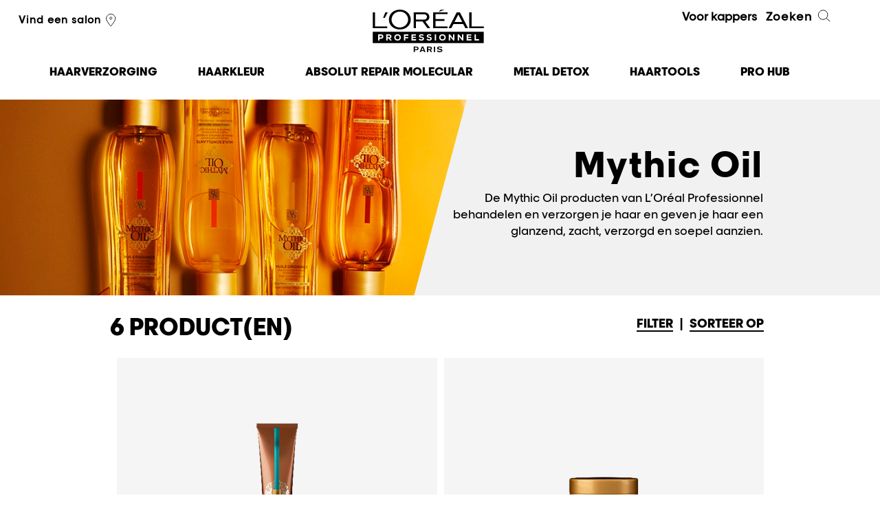

--- FILE ---
content_type: text/html; charset=utf-8
request_url: https://www.lorealprofessionnel.nl/haarverzorging/mythic-oil/
body_size: 16069
content:

<!DOCTYPE html>
<html lang="nl-NL">
<head>
    

<!-- OneTrust Cookies Consent Notice start for lorealprofessionnel.nl -->
<script type=""text/javascript"" src=""https://cdn.cookielaw.org/consent/73f01bf5-b4b0-4935-ab21-38febbb70bd9/OtAutoBlock.js"" ></script>
<script src=""https://cdn.cookielaw.org/scripttemplates/otSDKStub.js""  type=""text/javascript"" charset=""UTF-8"" data-domain-script=""73f01bf5-b4b0-4935-ab21-38febbb70bd9"" ></script>
<script type=""text/javascript"">
function OptanonWrapper() { }
</script>
<!-- OneTrust Cookies Consent Notice end for lorealprofessionnel.nl -->
    <script type="text/javascript">
        var dataLayer = window['dataLayer'] || [];
        /* GTM main */
        

var optanonType = (document.querySelectorAll('input[id*="hdOptanonCategory4"]')[0]) ? document.querySelectorAll('input[id*="hdOptanonCategory4"]')[0] : '';
var optanonClass = (optanonType) ? optanonType.getAttribute('data-optanon-category-class4') : '';
var stype = (optanonType)? 'text/'+(optanonType.getAttribute('data-optanon-category-type4') ? optanonType.getAttribute('data-optanon-category-type4') : 'javascript') : 'text/javascript';


setTimeout(function(){(function(w,d,s,l,i){w[l]=w[l]||[];w[l].push({'gtm.start':new Date().getTime(), event: 'gtm.js'}); var f = d.getElementsByTagName(s)[0],j = d.createElement(s), dl = l != 'dataLayer' ? '&l=' + l : ''; j.async = true; j.type = stype; j.setAttribute('class',optanonClass); j.src ='//www.googletagmanager.com/gtm.js?id=' + i + dl; f.parentNode.insertBefore(j, f);})(window,document,'script','dataLayer','GTM-WRL6WT');},4000);


    </script>
    

    
<script type="text/javascript" src="/assets/js/tecniart/jquery.min.js"></script>
    <meta http-equiv='X-UA-Compatible' content='IE=edge'>
    <meta charset="utf-8">
    <meta name="viewport" content="width=device-width, initial-scale=1.0" />
    <title>Mythic Oil voedt intens en geeft glanzend haar | L&#39;Or&#233;al Professionnel</title>
    
<meta name="description" content="De Mythic Oil producten van L’Or&#233;al Professionnel behandelen en verzorgen je haar en geven je haar een glanzend, zacht, verzorgd en soepel aanzien">
    <meta name="keywords" content="haarolie, luxe, haarverzorging, olie, voor, je, haar, haarolie, salon, professionele, haarverzorging, avocado, olie, druivenpitolie, kroeshaar, droog, haar, beschadigd, haar, glanzend, haar, gehydrateerd, haar.">
    

    

    <meta property="og:url" content="https://www.lorealprofessionnel.nl/haarverzorging/mythic-oil" />

    <meta property="og:title" content="Mythic Oil voedt intens en geeft glanzend haar | L&#39;Or&#233;al Professionnel" />


    <meta property="og:description" content="De Mythic Oil producten van L’Or&#233;al Professionnel behandelen en verzorgen je haar en geven je haar een glanzend, zacht, verzorgd en soepel aanzien" />

<meta property="og:type" content="website" />
<link rel="canonical" href="https://www.lorealprofessionnel.nl/haarverzorging/mythic-oil" />

    
<meta name="google-site-verification" content="Nvw_qYiEQVibigs8E-c4XVOk5PySjDpdvINC-j8QT_U"/>
    


    <link rel="preload" type="text/css" href=/assets/css/styles.min.css?v=2411181245 as="style" onload="this.rel='stylesheet'" />
    <link rel="preload" type="text/css" href=/assets/css/NewsletterPopup.min.css?v=2411181245 as="style" onload="this.rel='stylesheet'" />
    <link rel="preload" type="text/css" href="/assets/css/wffm.min.css" as="style" onload="this.rel='stylesheet'" />
        
    

    <!--[if lt IE 9]>
    <link href="/bundles/ie-css?v=jGaJnMhWWmGBkUas5b7okkspUzQZpGN8lHECI9pVDSM1" rel="stylesheet"/>

    <script src="/bundles/ie-js?v=YesfI2pUGVULUXXJM_HPeyCs4IAqEMMYVSKd94-G1101"></script>

    <![endif]-->
    <link rel="icon" type="image/vnd.microsoft.icon" href="/favicon.ico" />
    



    

    

    
    
    
    
    
</head>

<body class="productrangepage" data-context-item="{B1AB1F90-9867-4AEA-A564-219F8466984A}" data-context-lang="nl-NL" data-context-db="web">
    

    



    
<script type="text/javascript">
        var $geoIPLocation = 'US';
</script>

    
    <div id="page">
        


        


        

<header class="site-hd mega-menu-new" data-page-section="header">
    <div class="wrap cyper_day_add">

        <!-- Mobile btn -->

        <a class="menu-toggle" href="#"><span class="text">Menu</span><span class="line lt"></span><span class="line mt"></span><span class="line bt"></span></a>
        <a id="mega-menu-toggle" class="nav_clk" href="#"><span></span></a>
        <!-- Mobile search and menu -->
        <!--new_mega_menu-->
        <div class="search-icon">
            <span class="search-line main-line"></span>
            <span class="search-circle"></span>
            <span class="search-line second-line"></span>
        </div>
            <div class="salon-locator-icon">
                <a href="https://kapper-nl.lorealprofessionnel.com/search?countries%5B%5D=NL&amp;query=&amp;lat=&amp;lon=&amp;geo=0" class="" data-cta-type="salonLocatorLink"><span class="icon i-locator"></span></a>
            </div>



        <!--new_mega_menu-->
        <!-- Mobile search and menu -->
        <div class="header-container">
            <div class="header-salon">
                <ul>
                    <li>

                                <a href="https://kapper-nl.lorealprofessionnel.com/search?countries%5B%5D=NL&amp;query=&amp;lat=&amp;lon=&amp;geo=0" class="localize newslettermail" data-cta-type="salonLocatorLink">Vind een salon<span class="icon i-locator"></span></a>
                    </li>

                    <li>
                    </li>
                </ul>
                    <ul class="languages">
                    </ul>

            </div>

            <div class="hd-logo-new">
                    <p class="logo">
                        <a href="/">L&#39;Or&#233;al Professionnel</a>
                    </p>
                            </div>
            <div class="header-search">
                <ul>
                    <li>
<a class="pro_access_a" title="Pro Access"><span style="font-weight:bold;">Voor kappers</span></a>                    </li>
                    <li>
                    </li>
                </ul>
                <a href="#" class="search-trigger">Zoeken<span class="icon i-search"></span></a>
            </div>
        </div>


        <div class="mobile-nav-wrap">
            <div class="mobile-nav">
                
<nav class="nav-main" data-page-section="megamenu">
    <ul class="old_mega-menu">
                <li >
                    <a href="/serie-expert" class="first">
                        <span class="info">Producten</span>
                        <span class="menuinfo">HAARVERZORGING</span>
                        <span class="i-arrow"></span>
                    </a>
                    <div class="dropdown">
                        <div class="wrap">


    <div class="column double">
        <div class="hd-seeall">
            <h3>Producten</h3>
        </div>

        <a href="#" class="close-btn">Sluiten<span class="closer"></span></a>
        <ul>
                <li category_two="Producten"><a href="/haarverzorging" target="">Alle producten</a></li>
                <li category_two="Producten"><a href="/haarverzorging/new" target="">Nieuw</a></li>
                <li category_two="Producten"><a href="/haarverzorging/bestseller" class="pink" target="">Bestsellers</a></li>
                <li category_two="Producten"><a href="/haarverzorging/serum" target="">Serum</a></li>
                <li category_two="Producten"><a href="/haarverzorging/shampoo" target="">Shampoo</a></li>
                <li category_two="Producten"><a href="/haarverzorging/oil" target="">Olie</a></li>
                <li category_two="Producten"><a href="/haarverzorging/conditioner" target="">Conditioner</a></li>
                <li category_two="Producten"><a href="/haarverzorging/treatment" target="">Behandeling</a></li>
                <li category_two="Producten"><a href="/haarverzorging/mask" target="">Masker</a></li>
                <li category_two="Producten"><a href="/haarverzorging/spray" target="">Spray</a></li>
                <li category_two="Producten"><a href="/haarverzorging/cream" target="">Crème</a></li>
        </ul>
    </div>


    <div class="column medium-up">
        <div class="hd-seeall">
            <h3>Productlijn</h3>
        </div>

        <a href="#" class="close-btn">Sluiten<span class="closer"></span></a>
        <ul>
                <li category_two="Productlijn"><a href="/haarverzorging/metal-detox" target=""><img class ="bullet" src="/-/media/master/nl/colour-dots/metal-detox.jpg" alt="Metal Detox" />Metal Detox</a></li>
                <li category_two="Productlijn"><a href="/haarverzorging/absolut-repair-molecular" target=""><img class ="bullet" src="/-/media/master/nl/colour-dots/absolut-repair-molecular.png" alt="Absolut Repair Molecular" />Absolut Repair Molecular</a></li>
                <li category_two="Productlijn"><a href="/haarverzorging/vitamino-color-spectrum" target=""><img class ="bullet" src="/-/media/master/nl/colour-dots/vcs.jpg" alt="VCS" />Vitamino Color Spectrum</a></li>
                <li category_two="Productlijn"><a href="/haarverzorging/absolut-repair" target=""><img class ="bullet" src="/-/media/master/nl/colour-dots/absolut-repair.jpg" alt="Absolut repair" />Absolut Repair</a></li>
                <li category_two="Productlijn"><a href="/haarverzorging/blondifier" target=""><img class ="bullet" src="/-/media/master/nl/colour-dots/blondifier.jpg" alt="Blondifier" />Blondifier</a></li>
                <li category_two="Productlijn"><a href="/haarverzorging/curl-expression" target=""><img class ="bullet" src="/-/media/master/nl/colour-dots/curl-expression.jpg" alt="Curl Expression" />Curl Expression</a></li>
                <li category_two="Productlijn"><a href="/haarverzorging/mythic-oil" target=""><img class ="bullet" src="/-/media/master/nl/colour-dots/mythic-oil.jpg" alt="Mythic oil" />Mythic Oil</a></li>
                <li category_two="Productlijn"><a href="/haarverzorging/pro-longer" target=""><img class ="bullet" src="/-/media/master/nl/colour-dots/pro-longer.jpg" alt="Pro longer" />Pro Longer</a></li>
                <li category_two="Productlijn"><a href="/haarverzorging/silver" target=""><img class ="bullet" src="/-/media/master/nl/colour-dots/silver.jpg" alt="Silver" />Silver</a></li>
                <li category_two="Productlijn"><a href="/haarverzorging/vitamino-color" target=""><img class ="bullet" src="/-/media/master/nl/colour-dots/vitamino-color.jpg" alt="Vitamino color" />Vitamino Color</a></li>
                <li category_two="Productlijn"><a href="/haarverzorging/volumetry" target=""><img class ="bullet" src="/-/media/master/nl/colour-dots/volumetry.jpg" alt="volumetry" />Volumetry</a></li>
        </ul>
    </div>


            <div class="column medium-up ">

                <a href="/absolut-repair-molecular-for-hair-lovers" class="push menurighttitle"  target="">
                    <img class="lazy media" src="/-/media/master/nl/megamenu/megamenu_absolutrepairmolecular.png" alt="MegaMenu_AbsolutRepairMolecular" >
Absolut Repair Molecular                </a>
            </div>

            <div class="column medium-up ">

                <a href="/vitamino-color-spectrum" class="push menurighttitle"  target="">
                    <img class="lazy media" src="/-/media/master/nl/megamenu/vsc-mm.png" alt="vsc-mm" >
Vitamino Color Spectrum                </a>
            </div>
                                                    </div>
                    </div>
                </li>
                <li >
                    <a href="/haarkleuring" class="first">
                        <span class="info">in de salon</span>
                        <span class="menuinfo">HAARKLEUR</span>
                        <span class="i-arrow"></span>
                    </a>
                    <div class="dropdown">
                        <div class="wrap">


    <div class="column medium-up">
        <div class="hd-seeall">
            <h3>Producten</h3>
        </div>

        <a href="#" class="close-btn">Sluiten<span class="closer"></span></a>
        <ul>
                <li category_two="Producten"><a href="/haarkleuring" target="">Alle producten</a></li>
                <li category_two="Producten"><a href="/haarkleuring/bestseller" target="">Bestsellers</a></li>
                <li category_two="Producten"><a href="/haarkleuring/permanente-kleuring" target="">Permanente kleuring</a></li>
                <li category_two="Producten"><a href="/haarkleuring/semi-permanente-kleuring" target="">Semi-permanente kleuring</a></li>
        </ul>
    </div>


    <div class="column medium-up">
        <div class="hd-seeall">
            <h3>Resultaten</h3>
        </div>

        <a href="#" class="close-btn">Sluiten<span class="closer"></span></a>
        <ul>
                <li category_two="Resultaten"><a href="/haarkleuring" target="">Alle resultaten</a></li>
                <li category_two="Resultaten"><a href="/haarkleuring/results/all-colour-shades" target="">Alle kleurnuances</a></li>
                <li category_two="Resultaten"><a href="/haarkleuring/results/blonde" target="">Blond</a></li>
                <li category_two="Resultaten"><a href="/haarkleuring/results/bronde" target="">Brond</a></li>
                <li category_two="Resultaten"><a href="/haarkleuring/results/brunette" target="">Bruin</a></li>
                <li category_two="Resultaten"><a href="/haarkleuring/results/copper" target="">Koper</a></li>
                <li category_two="Resultaten"><a href="/haarkleuring/results/red" target="">Rood</a></li>
                <li category_two="Resultaten"><a href="/haarkleuring/results/grey" target="">Grijs</a></li>
        </ul>
    </div>


    <div class="column medium-up">
        <div class="hd-seeall">
            <h3>Productlijn</h3>
        </div>

        <a href="#" class="close-btn">Sluiten<span class="closer"></span></a>
        <ul>
                <li category_two="Productlijn"><a href="/haarkleuring/inoa" target="">Inoa</a></li>
                <li category_two="Productlijn"><a href="/haarkleuring/majirel" target="">Majirel</a></li>
                <li category_two="Productlijn"><a href="/haarkleuring/dia" target="">Dia</a></li>
                <li category_two="Productlijn"><a href="/haarkleuring/blond-studio" target="">Blond Studio</a></li>
                <li category_two="Productlijn"><a href="/haarkleuring/hair-touch-up/tijdelijke-kleuring-hair-touch-up" target="">Hair Touch Up</a></li>
                <li category_two="Productlijn"><a href="/haarkleuring/colorfulhair/tijdelijke-kleuring-colorfulhair" target="">Colorful Hair</a></li>
                <li category_two="Productlijn"><a href="/haarkleuring/luo-color" target="">Luo Color</a></li>
                <li category_two="Productlijn"><a href="/inoa" target=""></a></li>
        </ul>
    </div>

            <div class="column medium-up ">

                <a href="https://www.lorealprofessionnel.nl/inoa" class="push menurighttitle"  target="">
                    <img class="lazy media" src="/-/media/master/nl/inoa-update/lp_inoa15_2025_hunter_vb_home_page_trend_visual_digital_372lx194h.jpg" alt="LP_INOA15_2025_HUNTER_VB_HOME_PAGE_TREND_VISUAL_DIGITAL_372Lx194H" >
Salon musthave. INOA.                </a>
            </div>

            <div class="column medium-up ">

                <a href="/dia-light" class="push menurighttitle"  target="">
                    <img class="lazy media" src="/-/media/master/nl/22122025-dia-light-update/menu-picture-dia.jpg" alt="" >
Dia Light - Hyaluronic Acidic Gloss Color                </a>
            </div>

                                                    </div>
                    </div>
                </li>
                <li >
                    <a href="/absolut-repair-molecular-for-hair-lovers" class="first">
                        <span class="info">Routine</span>
                        <span class="menuinfo">Absolut Repair Molecular</span>
                        <span class="i-arrow"></span>
                    </a>
                    <div class="dropdown">
                        <div class="wrap">
                                                    </div>
                    </div>
                </li>
                <li >
                    <a href="/metal-detox" class="first">
                        <span class="info">Routine</span>
                        <span class="menuinfo">Metal Detox</span>
                        <span class="i-arrow"></span>
                    </a>
                    <div class="dropdown">
                        <div class="wrap">
                                                    </div>
                    </div>
                </li>
                <li >
                    <a href="/steampod" class="first">
                        <span class="info"></span>
                        <span class="menuinfo">Haartools</span>
                        <span class="i-arrow"></span>
                    </a>
                    <div class="dropdown">
                        <div class="wrap">

            <div class="column medium-up ">

                <a href="https://www.lorealprofessionnel.nl/airlight-pro" class="push menurighttitle"  target="">
                    <img class="lazy media" src="/-/media/master/nl/haartools/frame_414-horizontal.jpg" alt="frame_414-horizontal" >
AirLight Pro                </a>
                <p class="menurightdesc">Ontdek de technologie achter deze innovatie.</p>
            </div>

            <div class="column medium-up ">

                <a href="/airlight-pro-support" class="push menurighttitle"  target="">
                    <img class="lazy media" src="/-/media/master/nl/airlight-pro/airlight-prov2-1.jpg" alt="Airlight-prov2-1" >
AirLight Pro                </a>
                <p class="menurightdesc">Gebruikershandleiding, veelgestelde vragen en troubleshooting.</p>
            </div>

            <div class="column medium-up ">

                <a href="/steampod" class="push menurighttitle"  target="">
                    <img class="lazy media" src="/-/media/master/nl/haartools/steampod4_megamenu.jpeg" alt="SteamPod4_MegaMenu" >
SteamPod                </a>
                <p class="menurightdesc">De alles-in-&#233;&#233;n professionele stoomstijler, voor ongelimiteerde haarstijlen.</p>
            </div>
                                                    </div>
                    </div>
                </li>
                <li >
                    <a href="#" class="first">
                        <span class="info">Pro Hub</span>
                        <span class="menuinfo">Pro Hub</span>
                        <span class="i-arrow"></span>
                    </a>
                    <div class="dropdown">
                        <div class="wrap">

            <div class="column medium-up ">

                <a href="/my-hair-id-for-hair-lovers" class="push menurighttitle"  target="">
                    <img class="lazy media" src="/-/media/master/nl/megamenu/v_inoa_desktop.jpeg" alt="v_inoa_desktop" >
For Hair Lovers                </a>
                <p class="menurightdesc">De ultieme professionele virtuele probeerapplicatie.</p>
            </div>

            <div class="column medium-up ">

                <a href="/my-hair-id-for-pros" class="push menurighttitle"  target="">
                    <img class="lazy media" src="/-/media/master/nl/megamenu/v_hair-tech.jpeg" alt="v_hair-tech" >
For Hair Pros                </a>
                <p class="menurightdesc">De alles-in-&#233;&#233;n app die elke stylist nodig heeft.</p>
            </div>

            <div class="column medium-up ">

                <a href="/head-up" class="push menurighttitle"  target="">
                    <img class="lazy media" src="/-/media/master/aox-landing-page-webstories/we-act-on-pro/testimonies_annemachet.jpg" alt="" >
Head Up                </a>
                <p class="menurightdesc">Voor de mentale gezondheid van haarprofessionals</p>
            </div>

            <div class="column medium-up ">

                <a href="/we-act-on-the-planet" class="push menurighttitle"  target="">
                    <img class="lazy media" src="/-/media/master/nl/megamenu/we-act-_-lp.jpg" alt="" >
We Act                </a>
                <p class="menurightdesc">Voor de planeet</p>
            </div>
                                                    </div>
                    </div>
                </li>
                <li >
                    <a href="#" class="first">
                        <span class="info"></span>
                        <span class="menuinfo"></span>
                        <span class="i-arrow"></span>
                    </a>
                    <div class="dropdown">
                        <div class="wrap">

                                                    </div>
                    </div>
                </li>
    </ul>
        <ul class="mega-menu-new-mobile">

                    <!-- <li > -->
                    <li class="links">
                            <a href="#" class="first sub1_arrow">
                                <span class="menuinfo">HAARVERZORGING</span>
                            </a>
                            <div class="innerContain_1 inactive">
                                <div class="content_div">
                                    <ul>
                                        <li class="clk_off">
                                            <a href="#">HAARVERZORGING</a>
                                        </li>
                                                <li class="links">
                                                    <a href="#" class="sub1_arrow">Producten</a>
                                                    <div class="innerContain_1 sub_level inactive">
                                                        <ul>
                                                            <li class="clk_off">
                                                                <a href="#"> <span class="regfont">HAARVERZORGING</span><span> / Producten</span></a>
                                                            </li>
                                                                <li class="links">
                                                                    <a href="/haarverzorging" class="sub3_arrow" target="">
                                                                        Alle producten
                                                                    </a>
                                                                </li>
                                                                <li class="links">
                                                                    <a href="/haarverzorging/new" class="sub3_arrow" target="">
                                                                        Nieuw
                                                                    </a>
                                                                </li>
                                                                <li class="links">
                                                                    <a href="/haarverzorging/bestseller" class="sub3_arrow" target="">
                                                                        Bestsellers
                                                                    </a>
                                                                </li>
                                                                <li class="links">
                                                                    <a href="/haarverzorging/serum" class="sub3_arrow" target="">
                                                                        Serum
                                                                    </a>
                                                                </li>
                                                                <li class="links">
                                                                    <a href="/haarverzorging/shampoo" class="sub3_arrow" target="">
                                                                        Shampoo
                                                                    </a>
                                                                </li>
                                                                <li class="links">
                                                                    <a href="/haarverzorging/oil" class="sub3_arrow" target="">
                                                                        Olie
                                                                    </a>
                                                                </li>
                                                                <li class="links">
                                                                    <a href="/haarverzorging/conditioner" class="sub3_arrow" target="">
                                                                        Conditioner
                                                                    </a>
                                                                </li>
                                                                <li class="links">
                                                                    <a href="/haarverzorging/treatment" class="sub3_arrow" target="">
                                                                        Behandeling
                                                                    </a>
                                                                </li>
                                                                <li class="links">
                                                                    <a href="/haarverzorging/mask" class="sub3_arrow" target="">
                                                                        Masker
                                                                    </a>
                                                                </li>
                                                                <li class="links">
                                                                    <a href="/haarverzorging/spray" class="sub3_arrow" target="">
                                                                        Spray
                                                                    </a>
                                                                </li>
                                                                <li class="links">
                                                                    <a href="/haarverzorging/cream" class="sub3_arrow" target="">
                                                                        Cr&#232;me
                                                                    </a>
                                                                </li>
                                                            <li class="links">
                                                            </li>
                                                        </ul>
                                                    </div>
                                                </li>
                                                <li class="links">
                                                    <a href="#" class="sub1_arrow">Productlijn</a>
                                                    <div class="innerContain_1 sub_level inactive">
                                                        <ul>
                                                            <li class="clk_off">
                                                                <a href="#"> <span class="regfont">HAARVERZORGING</span><span> / Productlijn</span></a>
                                                            </li>
                                                                <li class="links">
                                                                    <a href="/haarverzorging/metal-detox" class="sub3_arrow" target="">
                                                                            <img class="bullet" src="/-/media/master/nl/colour-dots/metal-detox.jpg" alt="Metal Detox" >
                                                                        Metal Detox
                                                                    </a>
                                                                </li>
                                                                <li class="links">
                                                                    <a href="/haarverzorging/absolut-repair-molecular" class="sub3_arrow" target="">
                                                                            <img class="bullet" src="/-/media/master/nl/colour-dots/absolut-repair-molecular.png" alt="Absolut Repair Molecular" >
                                                                        Absolut Repair Molecular
                                                                    </a>
                                                                </li>
                                                                <li class="links">
                                                                    <a href="/haarverzorging/vitamino-color-spectrum" class="sub3_arrow" target="">
                                                                            <img class="bullet" src="/-/media/master/nl/colour-dots/vcs.jpg" alt="VCS" >
                                                                        Vitamino Color Spectrum
                                                                    </a>
                                                                </li>
                                                                <li class="links">
                                                                    <a href="/haarverzorging/absolut-repair" class="sub3_arrow" target="">
                                                                            <img class="bullet" src="/-/media/master/nl/colour-dots/absolut-repair.jpg" alt="Absolut repair" >
                                                                        Absolut Repair
                                                                    </a>
                                                                </li>
                                                                <li class="links">
                                                                    <a href="/haarverzorging/blondifier" class="sub3_arrow" target="">
                                                                            <img class="bullet" src="/-/media/master/nl/colour-dots/blondifier.jpg" alt="Blondifier" >
                                                                        Blondifier
                                                                    </a>
                                                                </li>
                                                                <li class="links">
                                                                    <a href="/haarverzorging/curl-expression" class="sub3_arrow" target="">
                                                                            <img class="bullet" src="/-/media/master/nl/colour-dots/curl-expression.jpg" alt="Curl Expression" >
                                                                        Curl Expression
                                                                    </a>
                                                                </li>
                                                                <li class="links">
                                                                    <a href="/haarverzorging/mythic-oil" class="sub3_arrow" target="">
                                                                            <img class="bullet" src="/-/media/master/nl/colour-dots/mythic-oil.jpg" alt="Mythic oil" >
                                                                        Mythic Oil
                                                                    </a>
                                                                </li>
                                                                <li class="links">
                                                                    <a href="/haarverzorging/pro-longer" class="sub3_arrow" target="">
                                                                            <img class="bullet" src="/-/media/master/nl/colour-dots/pro-longer.jpg" alt="Pro longer" >
                                                                        Pro Longer
                                                                    </a>
                                                                </li>
                                                                <li class="links">
                                                                    <a href="/haarverzorging/silver" class="sub3_arrow" target="">
                                                                            <img class="bullet" src="/-/media/master/nl/colour-dots/silver.jpg" alt="Silver" >
                                                                        Silver
                                                                    </a>
                                                                </li>
                                                                <li class="links">
                                                                    <a href="/haarverzorging/vitamino-color" class="sub3_arrow" target="">
                                                                            <img class="bullet" src="/-/media/master/nl/colour-dots/vitamino-color.jpg" alt="Vitamino color" >
                                                                        Vitamino Color
                                                                    </a>
                                                                </li>
                                                                <li class="links">
                                                                    <a href="/haarverzorging/volumetry" class="sub3_arrow" target="">
                                                                            <img class="bullet" src="/-/media/master/nl/colour-dots/volumetry.jpg" alt="volumetry" >
                                                                        Volumetry
                                                                    </a>
                                                                </li>
                                                            <li class="links">
                                                            </li>
                                                        </ul>
                                                    </div>
                                                </li>
                                                        <li class="mobile_img_container">
                                                            <div class="mobile_ourexperts">
                                                                <a href="/absolut-repair-molecular-for-hair-lovers"  target="">
                                                                    <img class="lazy media" src="/-/media/master/nl/megamenu/megamenu_absolutrepairmolecular.png" alt="MegaMenu_AbsolutRepairMolecular" >
Absolut Repair Molecular                                                                </a>                                                                
                                                            </div>
                                                        </li>
                                                        <li class="mobile_img_container">
                                                            <div class="mobile_ourexperts">
                                                                <a href="/vitamino-color-spectrum"  target="">
                                                                    <img class="lazy media" src="/-/media/master/nl/megamenu/vsc-mm.png" alt="vsc-mm" >
Vitamino Color Spectrum                                                                </a>                                                                
                                                            </div>
                                                        </li>
                                    </ul>
                                </div>
                            </div>
                    </li>
                    <!-- <li > -->
                    <li class="links">
                            <a href="#" class="first sub1_arrow">
                                <span class="menuinfo">HAARKLEUR</span>
                            </a>
                            <div class="innerContain_1 inactive">
                                <div class="content_div">
                                    <ul>
                                        <li class="clk_off">
                                            <a href="#">HAARKLEUR</a>
                                        </li>
                                                <li class="links">
                                                    <a href="#" class="sub1_arrow">Producten</a>
                                                    <div class="innerContain_1 sub_level inactive">
                                                        <ul>
                                                            <li class="clk_off">
                                                                <a href="#"> <span class="regfont">HAARKLEUR</span><span> / Producten</span></a>
                                                            </li>
                                                                <li class="links">
                                                                    <a href="/haarkleuring" class="sub3_arrow" target="">
                                                                        Alle producten
                                                                    </a>
                                                                </li>
                                                                <li class="links">
                                                                    <a href="/haarkleuring/bestseller" class="sub3_arrow" target="">
                                                                        Bestsellers
                                                                    </a>
                                                                </li>
                                                                <li class="links">
                                                                    <a href="/haarkleuring/permanente-kleuring" class="sub3_arrow" target="">
                                                                        Permanente kleuring
                                                                    </a>
                                                                </li>
                                                                <li class="links">
                                                                    <a href="/haarkleuring/semi-permanente-kleuring" class="sub3_arrow" target="">
                                                                        Semi-permanente kleuring
                                                                    </a>
                                                                </li>
                                                            <li class="links">
                                                            </li>
                                                        </ul>
                                                    </div>
                                                </li>
                                                <li class="links">
                                                    <a href="#" class="sub1_arrow">Resultaten</a>
                                                    <div class="innerContain_1 sub_level inactive">
                                                        <ul>
                                                            <li class="clk_off">
                                                                <a href="#"> <span class="regfont">HAARKLEUR</span><span> / Resultaten</span></a>
                                                            </li>
                                                                <li class="links">
                                                                    <a href="/haarkleuring" class="sub3_arrow" target="">
                                                                        Alle resultaten
                                                                    </a>
                                                                </li>
                                                                <li class="links">
                                                                    <a href="/haarkleuring/results/all-colour-shades" class="sub3_arrow" target="">
                                                                        Alle kleurnuances
                                                                    </a>
                                                                </li>
                                                                <li class="links">
                                                                    <a href="/haarkleuring/results/blonde" class="sub3_arrow" target="">
                                                                        Blond
                                                                    </a>
                                                                </li>
                                                                <li class="links">
                                                                    <a href="/haarkleuring/results/bronde" class="sub3_arrow" target="">
                                                                        Brond
                                                                    </a>
                                                                </li>
                                                                <li class="links">
                                                                    <a href="/haarkleuring/results/brunette" class="sub3_arrow" target="">
                                                                        Bruin
                                                                    </a>
                                                                </li>
                                                                <li class="links">
                                                                    <a href="/haarkleuring/results/copper" class="sub3_arrow" target="">
                                                                        Koper
                                                                    </a>
                                                                </li>
                                                                <li class="links">
                                                                    <a href="/haarkleuring/results/red" class="sub3_arrow" target="">
                                                                        Rood
                                                                    </a>
                                                                </li>
                                                                <li class="links">
                                                                    <a href="/haarkleuring/results/grey" class="sub3_arrow" target="">
                                                                        Grijs
                                                                    </a>
                                                                </li>
                                                            <li class="links">
                                                            </li>
                                                        </ul>
                                                    </div>
                                                </li>
                                                <li class="links">
                                                    <a href="#" class="sub1_arrow">Productlijn</a>
                                                    <div class="innerContain_1 sub_level inactive">
                                                        <ul>
                                                            <li class="clk_off">
                                                                <a href="#"> <span class="regfont">HAARKLEUR</span><span> / Productlijn</span></a>
                                                            </li>
                                                                <li class="links">
                                                                    <a href="/haarkleuring/inoa" class="sub3_arrow" target="">
                                                                        Inoa
                                                                    </a>
                                                                </li>
                                                                <li class="links">
                                                                    <a href="/haarkleuring/majirel" class="sub3_arrow" target="">
                                                                        Majirel
                                                                    </a>
                                                                </li>
                                                                <li class="links">
                                                                    <a href="/haarkleuring/dia" class="sub3_arrow" target="">
                                                                        Dia
                                                                    </a>
                                                                </li>
                                                                <li class="links">
                                                                    <a href="/haarkleuring/blond-studio" class="sub3_arrow" target="">
                                                                        Blond Studio
                                                                    </a>
                                                                </li>
                                                                <li class="links">
                                                                    <a href="/haarkleuring/hair-touch-up/tijdelijke-kleuring-hair-touch-up" class="sub3_arrow" target="">
                                                                        Hair Touch Up
                                                                    </a>
                                                                </li>
                                                                <li class="links">
                                                                    <a href="/haarkleuring/colorfulhair/tijdelijke-kleuring-colorfulhair" class="sub3_arrow" target="">
                                                                        Colorful Hair
                                                                    </a>
                                                                </li>
                                                                <li class="links">
                                                                    <a href="/haarkleuring/luo-color" class="sub3_arrow" target="">
                                                                        Luo Color
                                                                    </a>
                                                                </li>
                                                                <li class="links">
                                                                    <a href="/inoa" class="sub3_arrow" target="">
                                                                        
                                                                    </a>
                                                                </li>
                                                            <li class="links">
                                                            </li>
                                                        </ul>
                                                    </div>
                                                </li>
                                                        <li class="mobile_img_container">
                                                            <div class="mobile_ourexperts">
                                                                <a href="https://www.lorealprofessionnel.nl/inoa"  target="">
                                                                    <img class="lazy media" src="/-/media/master/nl/inoa-update/lp_inoa15_2025_hunter_vb_home_page_trend_visual_digital_372lx194h.jpg" alt="LP_INOA15_2025_HUNTER_VB_HOME_PAGE_TREND_VISUAL_DIGITAL_372Lx194H" >
Salon musthave. INOA.                                                                </a>                                                                
                                                            </div>
                                                        </li>
                                                        <li class="mobile_img_container">
                                                            <div class="mobile_ourexperts">
                                                                <a href="/dia-light"  target="">
                                                                    <img class="lazy media" src="/-/media/master/nl/22122025-dia-light-update/menu-picture-dia.jpg" alt="" >
Dia Light - Hyaluronic Acidic Gloss Color                                                                </a>                                                                
                                                            </div>
                                                        </li>
                                    </ul>
                                </div>
                            </div>
                    </li>
                    <!-- <li > -->
                    <li class="links">
                            <a href="/absolut-repair-molecular-for-hair-lovers" class="first sub1_arrow">
                                <span class="menuinfo">Absolut Repair Molecular</span>
                            </a>
                    </li>
                    <!-- <li > -->
                    <li class="links">
                            <a href="/metal-detox" class="first sub1_arrow">
                                <span class="menuinfo">Metal Detox</span>
                            </a>
                    </li>
                    <!-- <li > -->
                    <li class="links">
                            <a href="#" class="first sub1_arrow">
                                <span class="menuinfo">Haartools</span>
                            </a>
                            <div class="innerContain_1 inactive">
                                <div class="content_div">
                                    <ul>
                                        <li class="clk_off">
                                            <a href="#">Haartools</a>
                                        </li>
                                                        <li class="mobile_img_container">
                                                            <div class="mobile_ourexperts">
                                                                <a href="https://www.lorealprofessionnel.nl/airlight-pro"  target="">
                                                                    <img class="lazy media" src="/-/media/master/nl/haartools/frame_414-horizontal.jpg" alt="frame_414-horizontal" >
AirLight Pro                                                                </a>                                                                
                                                                <p class="menurightdesc">Ontdek de technologie achter deze innovatie.</p>
                                                            </div>
                                                        </li>
                                                        <li class="mobile_img_container">
                                                            <div class="mobile_ourexperts">
                                                                <a href="/airlight-pro-support"  target="">
                                                                    <img class="lazy media" src="/-/media/master/nl/airlight-pro/airlight-prov2-1.jpg" alt="Airlight-prov2-1" >
AirLight Pro                                                                </a>                                                                
                                                                <p class="menurightdesc">Gebruikershandleiding, veelgestelde vragen en troubleshooting.</p>
                                                            </div>
                                                        </li>
                                                        <li class="mobile_img_container">
                                                            <div class="mobile_ourexperts">
                                                                <a href="/steampod"  target="">
                                                                    <img class="lazy media" src="/-/media/master/nl/haartools/steampod4_megamenu.jpeg" alt="SteamPod4_MegaMenu" >
SteamPod                                                                </a>                                                                
                                                                <p class="menurightdesc">De alles-in-&#233;&#233;n professionele stoomstijler, voor ongelimiteerde haarstijlen.</p>
                                                            </div>
                                                        </li>
                                    </ul>
                                </div>
                            </div>
                    </li>
                    <!-- <li > -->
                    <li class="links">
                            <a href="#" class="first sub1_arrow">
                                <span class="menuinfo">Pro Hub</span>
                            </a>
                            <div class="innerContain_1 inactive">
                                <div class="content_div">
                                    <ul>
                                        <li class="clk_off">
                                            <a href="#">Pro Hub</a>
                                        </li>
                                                        <li class="mobile_img_container">
                                                            <div class="mobile_ourexperts">
                                                                <a href="/my-hair-id-for-hair-lovers"  target="">
                                                                    <img class="lazy media" src="/-/media/master/nl/megamenu/v_inoa_desktop.jpeg" alt="v_inoa_desktop" >
For Hair Lovers                                                                </a>                                                                
                                                                <p class="menurightdesc">De ultieme professionele virtuele probeerapplicatie.</p>
                                                            </div>
                                                        </li>
                                                        <li class="mobile_img_container">
                                                            <div class="mobile_ourexperts">
                                                                <a href="/my-hair-id-for-pros"  target="">
                                                                    <img class="lazy media" src="/-/media/master/nl/megamenu/v_hair-tech.jpeg" alt="v_hair-tech" >
For Hair Pros                                                                </a>                                                                
                                                                <p class="menurightdesc">De alles-in-&#233;&#233;n app die elke stylist nodig heeft.</p>
                                                            </div>
                                                        </li>
                                                        <li class="mobile_img_container">
                                                            <div class="mobile_ourexperts">
                                                                <a href="/head-up"  target="">
                                                                    <img class="lazy media" src="/-/media/master/aox-landing-page-webstories/we-act-on-pro/testimonies_annemachet.jpg" alt="" >
Head Up                                                                </a>                                                                
                                                                <p class="menurightdesc">Voor de mentale gezondheid van haarprofessionals</p>
                                                            </div>
                                                        </li>
                                                        <li class="mobile_img_container">
                                                            <div class="mobile_ourexperts">
                                                                <a href="/we-act-on-the-planet"  target="">
                                                                    <img class="lazy media" src="/-/media/master/nl/megamenu/we-act-_-lp.jpg" alt="" >
We Act                                                                </a>                                                                
                                                                <p class="menurightdesc">Voor de planeet</p>
                                                            </div>
                                                        </li>
                                    </ul>
                                </div>
                            </div>
                    </li>
                    <!-- <li > -->
                    <li class="links">
                            <a href="#" class="first sub1_arrow">
                                <span class="menuinfo"></span>
                            </a>
                            <div class="innerContain_1 inactive">
                                <div class="content_div">
                                    <ul>
                                        <li class="clk_off">
                                            <a href="#"></a>
                                        </li>
                                    </ul>
                                </div>
                            </div>
                    </li>
        </ul>
    <span class="clear"></span>
</nav>

                    <ul class="languages">
                    </ul>
                <ul class="pro-access">
                    <li>
<a class="proaccess-new" title="Pro Access"><span style="font-weight:bold;">Voor kappers</span></a>                    </li>
                    <li>
                    </li>
                </ul>
            </div> <!-- / mobile-nav -->
        </div>
        <!-- / mobile-nav-wrap -->
        <span class="clear"></span>
    </div>

    <form id="searchForm" method="get" action="/search" data-page-section="search">
        <div class="hd-search inner-pict">
            <div class="wrap">
                <input type="text" id="s" placeholder="Zoeken" name="q" required="required" />
                <input type="submit" class="i-search" value="">
            </div>
        </div>
    </form>

    

<section class="country_selector">
        <div class="wrap">
            <div id="LP-country-selector-overlay">
                <div id="LP-filter-overlay-container">
                    <div class="LP-filter-container">
                        <div class="logo-container">
                            <div class="img-container">
                                    <p class="logo"></p>
                            </div>
                            <span class="close" onclick="closecountry()">X</span>
                        </div>
                        <div class="title-container">
                        </div>
                        <div class="LP_accordion_container1">
                                <div class="LP_accordion_head">International<span class="LP_plusminus">+</span></div>
                                <div class="LP_accordion_body">
<a href="https://www.lorealprofessionnel.com/int/">International Website</a>                                </div>
                                <div class="LP_accordion_head">Europe<span class="LP_plusminus">+</span></div>
                                <div class="LP_accordion_body">
<a href="https://www.lorealprofessionnel.fr/">France</a><a href="https://www.lorealprofessionnel.co.uk/">UK & Eire</a><a href="https://www.lorealprofessionnel.it/">Italy</a><a href="https://www.lorealprofessionnel.es/">Spain</a><a href="https://www.lorealprofessionnel.de/">Germany</a><a href="https://www.lorealprofessionnel.pt/">Portugal</a><a href="https://www.lorealprofessionnel.be/be-fr">Belgium</a><a href="https://www.lorealprofessionnel.ch">Switzerland</a><a href="https://lwww.orealprofessionnel.nl/">Netherlands</a><a href="https://www.lorealprofessionnel.pl/">Poland</a><a href="https://www.lorealprofessionnel.com.tr/">Turkey</a><a href="https://www.lorealprofessionnel.ru/">Russia</a><a href="https://www.lorealprofessionnel.gr/">Greece</a>                                </div>
                                <div class="LP_accordion_head">Americas<span class="LP_plusminus">+</span></div>
                                <div class="LP_accordion_body">
<a href="https://us.lorealprofessionnel.com/">United-States</a><a href="https://www.lorealprofessionnel.ca/">Canada</a><a href="https://www.lorealprofessionnel.com.br/">Brazil</a>                                </div>
                                <div class="LP_accordion_head"><span class="LP_plusminus">+</span></div>
                                <div class="LP_accordion_body">
                                </div>
                                <div class="LP_accordion_head">Asia<span class="LP_plusminus">+</span></div>
                                <div class="LP_accordion_body">
<a href="https://www.lorealprofessionnel.in/">India</a><a href="https://www.lorealprofessionnel.com.au/">Australia</a><a href="https://www.lorealprofessionnel.cn/">China</a><a href="https://www.loreal-professionnel.jp/top.html">Japan</a>                                </div>
                                <div class="LP_accordion_head">L’Or&#233;al Professionnel Institutes<span class="LP_plusminus">+</span></div>
                                <div class="LP_accordion_body">
<a href="https://www.lorealinstitute.co.za/">South Africa</a><a href="https://www.institutoloreal.com.br/">Brazil</a>                                </div>
                        </div>
                    </div>
                </div>

                <div class="coutry-selector-container" id="close-countryselector-desktop">
                    <div class="country-logo">
                            <p class="logo"></p>
                    </div>
                    <div class="country-close" onclick="closecountry()">X</div>
                    <div class="clearfloat"></div>
                    <div class="country-container">
                        <div class="inner-container">
                                <div class="list-container">
                                    <h3>International</h3>
<a href="https://www.lorealprofessionnel.com/int/">International Website</a>                                </div>
                                <div class="list-container">
                                    <h3>Europe</h3>
<a href="https://www.lorealprofessionnel.fr/">France</a><a href="https://www.lorealprofessionnel.co.uk/">UK & Eire</a><a href="https://www.lorealprofessionnel.it/">Italy</a><a href="https://www.lorealprofessionnel.es/">Spain</a><a href="https://www.lorealprofessionnel.de/">Germany</a><a href="https://www.lorealprofessionnel.pt/">Portugal</a><a href="https://www.lorealprofessionnel.be/be-fr">Belgium</a><a href="https://www.lorealprofessionnel.ch">Switzerland</a><a href="https://lwww.orealprofessionnel.nl/">Netherlands</a><a href="https://www.lorealprofessionnel.pl/">Poland</a><a href="https://www.lorealprofessionnel.com.tr/">Turkey</a><a href="https://www.lorealprofessionnel.ru/">Russia</a><a href="https://www.lorealprofessionnel.gr/">Greece</a>                                </div>
                                <div class="list-container">
                                    <h3>Americas</h3>
<a href="https://us.lorealprofessionnel.com/">United-States</a><a href="https://www.lorealprofessionnel.ca/">Canada</a><a href="https://www.lorealprofessionnel.com.br/">Brazil</a>                                </div>
                                <div class="list-container">
                                    <h3></h3>
                                </div>
                                <div class="list-container">
                                    <h3>Asia</h3>
<a href="https://www.lorealprofessionnel.in/">India</a><a href="https://www.lorealprofessionnel.com.au/">Australia</a><a href="https://www.lorealprofessionnel.cn/">China</a><a href="https://www.loreal-professionnel.jp/top.html">Japan</a>                                </div>
                                <div class="list-container">
                                    <h3>L’Or&#233;al Professionnel Institutes</h3>
<a href="https://www.lorealinstitute.co.za/">South Africa</a><a href="https://www.institutoloreal.com.br/">Brazil</a>                                </div>
                        </div>
                    </div>
                </div>
            </div>
        </div>
</section>
</header>
<!-- / Main header -->
        
<div class="site-main">
    

<link href="/assets/css/Popup.css" rel="stylesheet" />

        <style type="text/css" scoped>
        .stage { background-image: url('/-/media/master/nl/page-headers/hair-care/mythic-oil--banner.jpg?w=450&hash=1BF97D1751B06C5BA5A271CD288959D034077C93') }
        @media only screen and (-webkit-min-device-pixel-ratio: 2) and (min-width: 320px), only screen and (min--moz-device-pixel-ratio: 2) and (min-width: 320px), only screen and (-o-min-device-pixel-ratio: 2/1) and (min-width: 320px), only screen and (min-device-pixel-ratio: 2) and (min-width: 320px), only screen and (min-resolution: 192dpi) and (min-width: 320px), only screen and (min-resolution: 2dppx) and (min-width: 320px) {
            .stage { background-image: url('/-/media/master/nl/page-headers/hair-care/mythic-oil--banner.jpg?w=900&hash=AD6485461586A73D4B7FF25D533AA89B0EA1F740') }
        }
        @media screen and (min-width: 768px) {
            .stage { background-image: url('/-/media/master/nl/page-headers/hair-care/mythic-oil--banner.jpg?w=540&hash=01992638EE9B150E1B67981B705B9D9AE39A25C9') }
        }
        @media only screen and (-webkit-min-device-pixel-ratio: 2) and (min-width: 768px), only screen and (min--moz-device-pixel-ratio: 2) and (min-width: 768px), only screen and (-o-min-device-pixel-ratio: 2/1) and (min-width: 768px), only screen and (min-device-pixel-ratio: 2) and (min-width: 768px), only screen and (min-resolution: 192dpi) and (min-width: 768px), only screen and (min-resolution: 2dppx) and (min-width: 768px) {
            .stage { background-image: url('/-/media/master/nl/page-headers/hair-care/mythic-oil--banner.jpg?w=1800&hash=DCD66342D7FDD859AB032B26754F4FB0533C0026') }
        }
        @media screen and (min-width: 1024px) {
            .stage { background-image: url('/-/media/master/nl/page-headers/hair-care/mythic-oil--banner.jpg?w=900&hash=AD6485461586A73D4B7FF25D533AA89B0EA1F740') }
        }
        @media only screen and (-webkit-min-device-pixel-ratio: 2) and (min-width: 1024px), only screen and (min--moz-device-pixel-ratio: 2) and (min-width: 1024px), only screen and (-o-min-device-pixel-ratio: 2/1) and (min-width: 1024px), only screen and (min-device-pixel-ratio: 2) and (min-width: 1024px), only screen and (min-resolution: 192dpi) and (min-width: 1024px), only screen and (min-resolution: 2dppx) and (min-width: 1024px) {
            .stage { background-image: url('/-/media/master/nl/page-headers/hair-care/mythic-oil--banner.jpg?w=1800&hash=DCD66342D7FDD859AB032B26754F4FB0533C0026') }
        }
        @media screen and (min-width: 1600px) {
            .stage { background-image: url('/-/media/master/nl/page-headers/hair-care/mythic-oil--banner.jpg?w=1800&hash=DCD66342D7FDD859AB032B26754F4FB0533C0026') }
        }
        </style>
        <section class="stage rangeBanner">
            <div class="wrap">
                <div class="skew-wrapper">
                    <input type="hidden" id="targetLink" value="#" />
                    <span class="repere"></span>
                    <div class="content">
                        <h1>Mythic Oil</h1>
                        <p class="">De Mythic Oil producten van L’Oréal Professionnel behandelen en verzorgen je haar en geven je haar een glanzend, zacht, verzorgd en soepel aanzien.</p>
                        <div class="retail table">
                            <p class="table-caption"></p>
                        </div>
                    </div>
                </div>
            </div>
        </section>



<section class="catalogue revamprangepage">


<!-- filters block -->
<div class="wrap">
    <form id="search-filters" method="get" action="#">
            <div id="LP-filter-overlay">
                <div id="LP-filter-overlay-container">
                    <div class="LP-filter-container">
                        <div class="title-container">
                            <span class="left"> Filter</span>
                            <span class="right" onclick="hideLPFilter()"> Close</span>
                        </div>
                        <div class="LP_accordion_container1" id="lpPdpFilters">
                            <div class="hidden">
                                <input type="hidden" id="lpPdpResetFilterURL" value="/api/productsearch/ProductCategoryCatalogueAjax/B1AB1F9098674AEAA564219F8466984A/B1AB1F9098674AEAA564219F8466984A/00000000000000000000000000000000/00000000000000000000000000000000/00000000000000000000000000000000/False/False/1/8?showfilter=True">
                            </div>
                            <div class="LP_accordion_head" id="modernfilter">Results<span class="LP_plusminus">+</span></div>
                            <div class="LP_accordion_body">
                                <div class="lp-custom-checkbox-container" id="resultGroup" head-name='Results'>
                                    <ul>

                                            <li>
                                                <label class="checkbox-container">
                                                    <input type="checkbox" value="/api/productsearch/ProductCategoryCatalogueAjax/B1AB1F9098674AEAA564219F8466984A/B1AB1F9098674AEAA564219F8466984A/0/00000000000000000000000000000000/00000000000000000000000000000000/False/False/1/8?showfilter=True" category="results" index="0" selectedkey="9D587D191615419EB0A90A2C54279CF7" >Anti-frizz
                                                    <span class="checkmark"></span>
                                                </label>
                                            </li>
                                            <li>
                                                <label class="checkbox-container">
                                                    <input type="checkbox" value="/api/productsearch/ProductCategoryCatalogueAjax/B1AB1F9098674AEAA564219F8466984A/B1AB1F9098674AEAA564219F8466984A/1/00000000000000000000000000000000/00000000000000000000000000000000/False/False/1/8?showfilter=True" category="results" index="1" selectedkey="1CA45772D7694BD0B1F7460271AF89AC" >Anti-haarbreuk
                                                    <span class="checkmark"></span>
                                                </label>
                                            </li>
                                            <li>
                                                <label class="checkbox-container">
                                                    <input type="checkbox" value="/api/productsearch/ProductCategoryCatalogueAjax/B1AB1F9098674AEAA564219F8466984A/B1AB1F9098674AEAA564219F8466984A/2/00000000000000000000000000000000/00000000000000000000000000000000/False/False/1/8?showfilter=True" category="results" index="2" selectedkey="4260E6AAD53F49AC94C59765A4E63A4D" >Anti-haarbreuk tijdens borstelen
                                                    <span class="checkmark"></span>
                                                </label>
                                            </li>
                                            <li>
                                                <label class="checkbox-container">
                                                    <input type="checkbox" value="/api/productsearch/ProductCategoryCatalogueAjax/B1AB1F9098674AEAA564219F8466984A/B1AB1F9098674AEAA564219F8466984A/3/00000000000000000000000000000000/00000000000000000000000000000000/False/False/1/8?showfilter=True" category="results" index="3" selectedkey="15A1B4762304480B810C473C4155C5BD" >Bescherming
                                                    <span class="checkmark"></span>
                                                </label>
                                            </li>
                                            <li>
                                                <label class="checkbox-container">
                                                    <input type="checkbox" value="/api/productsearch/ProductCategoryCatalogueAjax/B1AB1F9098674AEAA564219F8466984A/B1AB1F9098674AEAA564219F8466984A/4/00000000000000000000000000000000/00000000000000000000000000000000/False/False/1/8?showfilter=True" category="results" index="4" selectedkey="7465C3F160174100BB1E1CC6B9E0B4AF" >Dichtheid
                                                    <span class="checkmark"></span>
                                                </label>
                                            </li>
                                            <li>
                                                <label class="checkbox-container">
                                                    <input type="checkbox" value="/api/productsearch/ProductCategoryCatalogueAjax/B1AB1F9098674AEAA564219F8466984A/B1AB1F9098674AEAA564219F8466984A/5/00000000000000000000000000000000/00000000000000000000000000000000/False/False/1/8?showfilter=True" category="results" index="5" selectedkey="2DE0C0E6FCE0452194D9994BED177E7F" >Grijs haar
                                                    <span class="checkmark"></span>
                                                </label>
                                            </li>
                                            <li>
                                                <label class="checkbox-container">
                                                    <input type="checkbox" value="/api/productsearch/ProductCategoryCatalogueAjax/B1AB1F9098674AEAA564219F8466984A/B1AB1F9098674AEAA564219F8466984A/6/00000000000000000000000000000000/00000000000000000000000000000000/False/False/1/8?showfilter=True" category="results" index="6" selectedkey="56094937CB71485D8A36AB9BC030579D" >Bescherming haar
                                                    <span class="checkmark"></span>
                                                </label>
                                            </li>
                                            <li>
                                                <label class="checkbox-container">
                                                    <input type="checkbox" value="/api/productsearch/ProductCategoryCatalogueAjax/B1AB1F9098674AEAA564219F8466984A/B1AB1F9098674AEAA564219F8466984A/7/00000000000000000000000000000000/00000000000000000000000000000000/False/False/1/8?showfilter=True" category="results" index="7" selectedkey="550EFB9EFFAB40C481FEB34D62D077A4" >Hydratatie
                                                    <span class="checkmark"></span>
                                                </label>
                                            </li>
                                            <li>
                                                <label class="checkbox-container">
                                                    <input type="checkbox" value="/api/productsearch/ProductCategoryCatalogueAjax/B1AB1F9098674AEAA564219F8466984A/B1AB1F9098674AEAA564219F8466984A/8/00000000000000000000000000000000/00000000000000000000000000000000/False/False/1/8?showfilter=True" category="results" index="8" selectedkey="16AB1DA52A6640C5870240E5450E0BE4" >Kleurbescherming
                                                    <span class="checkmark"></span>
                                                </label>
                                            </li>
                                            <li>
                                                <label class="checkbox-container">
                                                    <input type="checkbox" value="/api/productsearch/ProductCategoryCatalogueAjax/B1AB1F9098674AEAA564219F8466984A/B1AB1F9098674AEAA564219F8466984A/9/00000000000000000000000000000000/00000000000000000000000000000000/False/False/1/8?showfilter=True" category="results" index="9" selectedkey="A2317EFA931B46A98E924CC916B69FF5" >Neutraliserend
                                                    <span class="checkmark"></span>
                                                </label>
                                            </li>
                                            <li>
                                                <label class="checkbox-container">
                                                    <input type="checkbox" value="/api/productsearch/ProductCategoryCatalogueAjax/B1AB1F9098674AEAA564219F8466984A/B1AB1F9098674AEAA564219F8466984A/10/00000000000000000000000000000000/00000000000000000000000000000000/False/False/1/8?showfilter=True" category="results" index="10" selectedkey="AD42FCBEFD5B4413ADEAD818E01C003B" >Voeding
                                                    <span class="checkmark"></span>
                                                </label>
                                            </li>
                                            <li>
                                                <label class="checkbox-container">
                                                    <input type="checkbox" value="/api/productsearch/ProductCategoryCatalogueAjax/B1AB1F9098674AEAA564219F8466984A/B1AB1F9098674AEAA564219F8466984A/11/00000000000000000000000000000000/00000000000000000000000000000000/False/False/1/8?showfilter=True" category="results" index="11" selectedkey="6DB7A48CC4104D55860690A61CF041C8" >Ontwarrend
                                                    <span class="checkmark"></span>
                                                </label>
                                            </li>
                                            <li>
                                                <label class="checkbox-container">
                                                    <input type="checkbox" value="/api/productsearch/ProductCategoryCatalogueAjax/B1AB1F9098674AEAA564219F8466984A/B1AB1F9098674AEAA564219F8466984A/12/00000000000000000000000000000000/00000000000000000000000000000000/False/False/1/8?showfilter=True" category="results" index="12" selectedkey="623D83BD8EAE434C9939E0AA7BD4B20D" >Opfrissend
                                                    <span class="checkmark"></span>
                                                </label>
                                            </li>
                                            <li>
                                                <label class="checkbox-container">
                                                    <input type="checkbox" value="/api/productsearch/ProductCategoryCatalogueAjax/B1AB1F9098674AEAA564219F8466984A/B1AB1F9098674AEAA564219F8466984A/13/00000000000000000000000000000000/00000000000000000000000000000000/False/False/1/8?showfilter=True" category="results" index="13" selectedkey="4373F262F7A0498A8E3125E96B4B7872" >Herstel
                                                    <span class="checkmark"></span>
                                                </label>
                                            </li>
                                            <li>
                                                <label class="checkbox-container">
                                                    <input type="checkbox" value="/api/productsearch/ProductCategoryCatalogueAjax/B1AB1F9098674AEAA564219F8466984A/B1AB1F9098674AEAA564219F8466984A/14/00000000000000000000000000000000/00000000000000000000000000000000/False/False/1/8?showfilter=True" category="results" index="14" selectedkey="935BFF388B254C3FACA641A05FA26377" >Bescherming hoofdhuid
                                                    <span class="checkmark"></span>
                                                </label>
                                            </li>
                                            <li>
                                                <label class="checkbox-container">
                                                    <input type="checkbox" value="/api/productsearch/ProductCategoryCatalogueAjax/B1AB1F9098674AEAA564219F8466984A/B1AB1F9098674AEAA564219F8466984A/15/00000000000000000000000000000000/00000000000000000000000000000000/False/False/1/8?showfilter=True" category="results" index="15" selectedkey="ACD3425D996E4136B2D0AC263C37D93C" >Glans
                                                    <span class="checkmark"></span>
                                                </label>
                                            </li>
                                            <li>
                                                <label class="checkbox-container">
                                                    <input type="checkbox" value="/api/productsearch/ProductCategoryCatalogueAjax/B1AB1F9098674AEAA564219F8466984A/B1AB1F9098674AEAA564219F8466984A/16/00000000000000000000000000000000/00000000000000000000000000000000/False/False/1/8?showfilter=True" category="results" index="16" selectedkey="ED643B9B22F24CFDBD1745D2E127E510" >Glad
                                                    <span class="checkmark"></span>
                                                </label>
                                            </li>
                                            <li>
                                                <label class="checkbox-container">
                                                    <input type="checkbox" value="/api/productsearch/ProductCategoryCatalogueAjax/B1AB1F9098674AEAA564219F8466984A/B1AB1F9098674AEAA564219F8466984A/17/00000000000000000000000000000000/00000000000000000000000000000000/False/False/1/8?showfilter=True" category="results" index="17" selectedkey="90A658CAFE2C46F4BA7D9DFF722128C1" >Zon bescherming
                                                    <span class="checkmark"></span>
                                                </label>
                                            </li>
                                            <li>
                                                <label class="checkbox-container">
                                                    <input type="checkbox" value="/api/productsearch/ProductCategoryCatalogueAjax/B1AB1F9098674AEAA564219F8466984A/B1AB1F9098674AEAA564219F8466984A/18/00000000000000000000000000000000/00000000000000000000000000000000/False/False/1/8?showfilter=True" category="results" index="18" selectedkey="46FED16A4280425C8B5DA005E7D646ED" >Verbindt
                                                    <span class="checkmark"></span>
                                                </label>
                                            </li>
                                            <li>
                                                <label class="checkbox-container">
                                                    <input type="checkbox" value="/api/productsearch/ProductCategoryCatalogueAjax/B1AB1F9098674AEAA564219F8466984A/B1AB1F9098674AEAA564219F8466984A/19/00000000000000000000000000000000/00000000000000000000000000000000/False/False/1/8?showfilter=True" category="results" index="19" selectedkey="289913EC471B49B7B4DF790D9C137F8C" >Verhelderend
                                                    <span class="checkmark"></span>
                                                </label>
                                            </li>
                                            <li>
                                                <label class="checkbox-container">
                                                    <input type="checkbox" value="/api/productsearch/ProductCategoryCatalogueAjax/B1AB1F9098674AEAA564219F8466984A/B1AB1F9098674AEAA564219F8466984A/20/00000000000000000000000000000000/00000000000000000000000000000000/False/False/1/8?showfilter=True" category="results" index="20" selectedkey="104A8A95143248F2986E364FACF256FF" >Versterkt
                                                    <span class="checkmark"></span>
                                                </label>
                                            </li>
                                            <li>
                                                <label class="checkbox-container">
                                                    <input type="checkbox" value="/api/productsearch/ProductCategoryCatalogueAjax/B1AB1F9098674AEAA564219F8466984A/B1AB1F9098674AEAA564219F8466984A/21/00000000000000000000000000000000/00000000000000000000000000000000/False/False/1/8?showfilter=True" category="results" index="21" selectedkey="C518FEA5C0A549D685F222DDF3DBA0E7" >Verstevigend
                                                    <span class="checkmark"></span>
                                                </label>
                                            </li>
                                            <li>
                                                <label class="checkbox-container">
                                                    <input type="checkbox" value="/api/productsearch/ProductCategoryCatalogueAjax/B1AB1F9098674AEAA564219F8466984A/B1AB1F9098674AEAA564219F8466984A/22/00000000000000000000000000000000/00000000000000000000000000000000/False/False/1/8?showfilter=True" category="results" index="22" selectedkey="4178299DFC5144B28E54E8A9BEB57D8E" >Verzorgend
                                                    <span class="checkmark"></span>
                                                </label>
                                            </li>
                                            <li>
                                                <label class="checkbox-container">
                                                    <input type="checkbox" value="/api/productsearch/ProductCategoryCatalogueAjax/B1AB1F9098674AEAA564219F8466984A/B1AB1F9098674AEAA564219F8466984A/23/00000000000000000000000000000000/00000000000000000000000000000000/False/False/1/8?showfilter=True" category="results" index="23" selectedkey="104AB0F0D9374FDEA6C72C4A5902CF35" >Volume
                                                    <span class="checkmark"></span>
                                                </label>
                                            </li>
                                    </ul>
                                </div>
                            </div>
                            <div class="LP_accordion_head">Range<span class="LP_plusminus">+</span></div>
                            <div class="LP_accordion_body">
                                <div class="lp-custom-checkbox-container" id="rangeGroup" head-name='Range'>
                                    <ul>

                                            <li>
                                                <label class="checkbox-container">
                                                    <input type="checkbox" value="/api/productsearch/ProductCategoryCatalogueAjax/B1AB1F9098674AEAA564219F8466984A/B1AB1F9098674AEAA564219F8466984A/00000000000000000000000000000000/0/00000000000000000000000000000000/False/False/1/8?showfilter=True" category="range" index="0" selectedkey="5EACBDDEF9BD4F33B14BAA898DD3CEDE" >ABSOLUT REPAIR 
                                                    <span class="checkmark"></span>
                                                </label>
                                            </li>
                                            <li>
                                                <label class="checkbox-container">
                                                    <input type="checkbox" value="/api/productsearch/ProductCategoryCatalogueAjax/B1AB1F9098674AEAA564219F8466984A/B1AB1F9098674AEAA564219F8466984A/00000000000000000000000000000000/1/00000000000000000000000000000000/False/False/1/8?showfilter=True" category="range" index="1" selectedkey="67471E35DF3D429F9FAC21C71C1E6C7E" >Absolut Repair Molecular
                                                    <span class="checkmark"></span>
                                                </label>
                                            </li>
                                            <li>
                                                <label class="checkbox-container">
                                                    <input type="checkbox" value="/api/productsearch/ProductCategoryCatalogueAjax/B1AB1F9098674AEAA564219F8466984A/B1AB1F9098674AEAA564219F8466984A/00000000000000000000000000000000/2/00000000000000000000000000000000/False/False/1/8?showfilter=True" category="range" index="2" selectedkey="623B55A92F8C41D78289046C72918623" >Blondifier
                                                    <span class="checkmark"></span>
                                                </label>
                                            </li>
                                            <li>
                                                <label class="checkbox-container">
                                                    <input type="checkbox" value="/api/productsearch/ProductCategoryCatalogueAjax/B1AB1F9098674AEAA564219F8466984A/B1AB1F9098674AEAA564219F8466984A/00000000000000000000000000000000/3/00000000000000000000000000000000/False/False/1/8?showfilter=True" category="range" index="3" selectedkey="732E7BDB5ADB43AE90AADB6FE579A4CB" >Blow Dry Fluidifier
                                                    <span class="checkmark"></span>
                                                </label>
                                            </li>
                                            <li>
                                                <label class="checkbox-container">
                                                    <input type="checkbox" value="/api/productsearch/ProductCategoryCatalogueAjax/B1AB1F9098674AEAA564219F8466984A/B1AB1F9098674AEAA564219F8466984A/00000000000000000000000000000000/4/00000000000000000000000000000000/False/False/1/8?showfilter=True" category="range" index="4" selectedkey="59CBBE8EEA3C47C784C06B1CADEC4DB5" >Curl Expression
                                                    <span class="checkmark"></span>
                                                </label>
                                            </li>
                                            <li>
                                                <label class="checkbox-container">
                                                    <input type="checkbox" value="/api/productsearch/ProductCategoryCatalogueAjax/B1AB1F9098674AEAA564219F8466984A/B1AB1F9098674AEAA564219F8466984A/00000000000000000000000000000000/5/00000000000000000000000000000000/False/False/1/8?showfilter=True" category="range" index="5" selectedkey="B97487B7BF9D467E926A34A4DD95D508" >Serie Expert
                                                    <span class="checkmark"></span>
                                                </label>
                                            </li>
                                            <li>
                                                <label class="checkbox-container">
                                                    <input type="checkbox" value="/api/productsearch/ProductCategoryCatalogueAjax/B1AB1F9098674AEAA564219F8466984A/B1AB1F9098674AEAA564219F8466984A/00000000000000000000000000000000/6/00000000000000000000000000000000/False/False/1/8?showfilter=True" category="range" index="6" selectedkey="2A2EFF96D1C34EC1BDD2ADB4D4DC0402" >Metal Detox
                                                    <span class="checkmark"></span>
                                                </label>
                                            </li>
                                            <li>
                                                <label class="checkbox-container">
                                                    <input type="checkbox" value="/api/productsearch/ProductCategoryCatalogueAjax/B1AB1F9098674AEAA564219F8466984A/B1AB1F9098674AEAA564219F8466984A/00000000000000000000000000000000/7/00000000000000000000000000000000/False/False/1/8?showfilter=True" category="range" index="7" selectedkey="A7108A40F1F34E5B85F938A46E805BA3" >Nutrifier
                                                    <span class="checkmark"></span>
                                                </label>
                                            </li>
                                            <li>
                                                <label class="checkbox-container">
                                                    <input type="checkbox" value="/api/productsearch/ProductCategoryCatalogueAjax/B1AB1F9098674AEAA564219F8466984A/B1AB1F9098674AEAA564219F8466984A/00000000000000000000000000000000/8/00000000000000000000000000000000/False/False/1/8?showfilter=True" category="range" index="8" selectedkey="F5341B0C3F714929A20F94171D36BF6A" >PRO LONGER
                                                    <span class="checkmark"></span>
                                                </label>
                                            </li>
                                            <li>
                                                <label class="checkbox-container">
                                                    <input type="checkbox" value="/api/productsearch/ProductCategoryCatalogueAjax/B1AB1F9098674AEAA564219F8466984A/B1AB1F9098674AEAA564219F8466984A/00000000000000000000000000000000/9/00000000000000000000000000000000/False/False/1/8?showfilter=True" category="range" index="9" selectedkey="BB3C49F53DD5432288FF033324479AF6" >Smartbond
                                                    <span class="checkmark"></span>
                                                </label>
                                            </li>
                                            <li>
                                                <label class="checkbox-container">
                                                    <input type="checkbox" value="/api/productsearch/ProductCategoryCatalogueAjax/B1AB1F9098674AEAA564219F8466984A/B1AB1F9098674AEAA564219F8466984A/00000000000000000000000000000000/10/00000000000000000000000000000000/False/False/1/8?showfilter=True" category="range" index="10" selectedkey="7FE826B7213849239EDA8874BE46DA83" >SOLAR SUBLIME
                                                    <span class="checkmark"></span>
                                                </label>
                                            </li>
                                            <li>
                                                <label class="checkbox-container">
                                                    <input type="checkbox" value="/api/productsearch/ProductCategoryCatalogueAjax/B1AB1F9098674AEAA564219F8466984A/B1AB1F9098674AEAA564219F8466984A/00000000000000000000000000000000/11/00000000000000000000000000000000/False/False/1/8?showfilter=True" category="range" index="11" selectedkey="118BDFA8D4054EBEB80571312647C6D1" >Source Essentielle
                                                    <span class="checkmark"></span>
                                                </label>
                                            </li>
                                            <li>
                                                <label class="checkbox-container">
                                                    <input type="checkbox" value="/api/productsearch/ProductCategoryCatalogueAjax/B1AB1F9098674AEAA564219F8466984A/B1AB1F9098674AEAA564219F8466984A/00000000000000000000000000000000/12/00000000000000000000000000000000/False/False/1/8?showfilter=True" category="range" index="12" selectedkey="6403D10A58134942A1F26581BF62BB75" >Vitamino Color Spectrum
                                                    <span class="checkmark"></span>
                                                </label>
                                            </li>
                                            <li>
                                                <label class="checkbox-container">
                                                    <input type="checkbox" value="/api/productsearch/ProductCategoryCatalogueAjax/B1AB1F9098674AEAA564219F8466984A/B1AB1F9098674AEAA564219F8466984A/00000000000000000000000000000000/13/00000000000000000000000000000000/False/False/1/8?showfilter=True" category="range" index="13" selectedkey="F80B85B3D203443C946846DD0268DD3B" >CURL CONTOUR
                                                    <span class="checkmark"></span>
                                                </label>
                                            </li>
                                            <li>
                                                <label class="checkbox-container">
                                                    <input type="checkbox" value="/api/productsearch/ProductCategoryCatalogueAjax/B1AB1F9098674AEAA564219F8466984A/B1AB1F9098674AEAA564219F8466984A/00000000000000000000000000000000/14/00000000000000000000000000000000/False/False/1/8?showfilter=True" category="range" index="14" selectedkey="49D0F0826B43444DBD9DE04A54902FCA" >FOR MEN
                                                    <span class="checkmark"></span>
                                                </label>
                                            </li>
                                            <li>
                                                <label class="checkbox-container">
                                                    <input type="checkbox" value="/api/productsearch/ProductCategoryCatalogueAjax/B1AB1F9098674AEAA564219F8466984A/B1AB1F9098674AEAA564219F8466984A/00000000000000000000000000000000/15/00000000000000000000000000000000/False/False/1/8?showfilter=True" category="range" index="15" selectedkey="F823CAD73CF94F61BA3990CAC765861D" >INSTANT CLEAR
                                                    <span class="checkmark"></span>
                                                </label>
                                            </li>
                                            <li>
                                                <label class="checkbox-container">
                                                    <input type="checkbox" value="/api/productsearch/ProductCategoryCatalogueAjax/B1AB1F9098674AEAA564219F8466984A/B1AB1F9098674AEAA564219F8466984A/00000000000000000000000000000000/16/00000000000000000000000000000000/False/False/1/8?showfilter=True" category="range" index="16" selectedkey="D76D19DDDA544E36ADA970336C925608" >LISS UNLIMITED
                                                    <span class="checkmark"></span>
                                                </label>
                                            </li>
                                            <li>
                                                <label class="checkbox-container">
                                                    <input type="checkbox" value="/api/productsearch/ProductCategoryCatalogueAjax/B1AB1F9098674AEAA564219F8466984A/B1AB1F9098674AEAA564219F8466984A/00000000000000000000000000000000/17/00000000000000000000000000000000/False/False/1/8?showfilter=True" category="range" index="17" selectedkey="B1AB1F9098674AEAA564219F8466984A" >MYTHIC OIL
                                                    <span class="checkmark"></span>
                                                </label>
                                            </li>
                                            <li>
                                                <label class="checkbox-container">
                                                    <input type="checkbox" value="/api/productsearch/ProductCategoryCatalogueAjax/B1AB1F9098674AEAA564219F8466984A/B1AB1F9098674AEAA564219F8466984A/00000000000000000000000000000000/18/00000000000000000000000000000000/False/False/1/8?showfilter=True" category="range" index="18" selectedkey="85CCB94ABA7445F7859841A7458849BE" >SCALP
                                                    <span class="checkmark"></span>
                                                </label>
                                            </li>
                                            <li>
                                                <label class="checkbox-container">
                                                    <input type="checkbox" value="/api/productsearch/ProductCategoryCatalogueAjax/B1AB1F9098674AEAA564219F8466984A/B1AB1F9098674AEAA564219F8466984A/00000000000000000000000000000000/19/00000000000000000000000000000000/False/False/1/8?showfilter=True" category="range" index="19" selectedkey="75CB74BB282C4ED18D74C005B1888613" >SERIOXYL
                                                    <span class="checkmark"></span>
                                                </label>
                                            </li>
                                            <li>
                                                <label class="checkbox-container">
                                                    <input type="checkbox" value="/api/productsearch/ProductCategoryCatalogueAjax/B1AB1F9098674AEAA564219F8466984A/B1AB1F9098674AEAA564219F8466984A/00000000000000000000000000000000/20/00000000000000000000000000000000/False/False/1/8?showfilter=True" category="range" index="20" selectedkey="6F01EAEBE3634A9A847ACB6058B8C9A1" >SILVER
                                                    <span class="checkmark"></span>
                                                </label>
                                            </li>
                                            <li>
                                                <label class="checkbox-container">
                                                    <input type="checkbox" value="/api/productsearch/ProductCategoryCatalogueAjax/B1AB1F9098674AEAA564219F8466984A/B1AB1F9098674AEAA564219F8466984A/00000000000000000000000000000000/21/00000000000000000000000000000000/False/False/1/8?showfilter=True" category="range" index="21" selectedkey="A567D01A2DEB454E8FBA057AFA30DF38" >VITAMINO COLOR
                                                    <span class="checkmark"></span>
                                                </label>
                                            </li>
                                            <li>
                                                <label class="checkbox-container">
                                                    <input type="checkbox" value="/api/productsearch/ProductCategoryCatalogueAjax/B1AB1F9098674AEAA564219F8466984A/B1AB1F9098674AEAA564219F8466984A/00000000000000000000000000000000/22/00000000000000000000000000000000/False/False/1/8?showfilter=True" category="range" index="22" selectedkey="98394312FB9F47B5A6771034CDE7717B" >VOLUMETRY
                                                    <span class="checkmark"></span>
                                                </label>
                                            </li>
                                    </ul>
                                </div>
                            </div>
                            <div class="LP_accordion_head">Types of Products<span class="LP_plusminus">+</span></div>
                            <div class="LP_accordion_body">
                                <div class="lp-custom-checkbox-container" id="typeGroup" head-name='Types of Products'>
                                    <ul>

                                            <li>
                                                <label class="checkbox-container">
                                                    <input type="checkbox" value="/api/productsearch/ProductCategoryCatalogueAjax/B1AB1F9098674AEAA564219F8466984A/B1AB1F9098674AEAA564219F8466984A/00000000000000000000000000000000/00000000000000000000000000000000/0/False/False/1/8?showfilter=True" category="type" index="0" selectedkey="8A71411B4B714B6593B1232F825C5C76" >Bonding
                                                    <span class="checkmark"></span>
                                                </label>
                                            </li>
                                            <li>
                                                <label class="checkbox-container">
                                                    <input type="checkbox" value="/api/productsearch/ProductCategoryCatalogueAjax/B1AB1F9098674AEAA564219F8466984A/B1AB1F9098674AEAA564219F8466984A/00000000000000000000000000000000/00000000000000000000000000000000/1/False/False/1/8?showfilter=True" category="type" index="1" selectedkey="21AE7EBF4FFB4C1C8E84DD82BE02EEFB" >Conditioner
                                                    <span class="checkmark"></span>
                                                </label>
                                            </li>
                                            <li>
                                                <label class="checkbox-container">
                                                    <input type="checkbox" value="/api/productsearch/ProductCategoryCatalogueAjax/B1AB1F9098674AEAA564219F8466984A/B1AB1F9098674AEAA564219F8466984A/00000000000000000000000000000000/00000000000000000000000000000000/2/False/False/1/8?showfilter=True" category="type" index="2" selectedkey="D00C277CFBA9460D920A72FCE92D27F3" >Cr&#232;me
                                                    <span class="checkmark"></span>
                                                </label>
                                            </li>
                                            <li>
                                                <label class="checkbox-container">
                                                    <input type="checkbox" value="/api/productsearch/ProductCategoryCatalogueAjax/B1AB1F9098674AEAA564219F8466984A/B1AB1F9098674AEAA564219F8466984A/00000000000000000000000000000000/00000000000000000000000000000000/3/False/False/1/8?showfilter=True" category="type" index="3" selectedkey="011F3A41E77342EBB8A238983F068658" >Voor mannen
                                                    <span class="checkmark"></span>
                                                </label>
                                            </li>
                                            <li>
                                                <label class="checkbox-container">
                                                    <input type="checkbox" value="/api/productsearch/ProductCategoryCatalogueAjax/B1AB1F9098674AEAA564219F8466984A/B1AB1F9098674AEAA564219F8466984A/00000000000000000000000000000000/00000000000000000000000000000000/4/False/False/1/8?showfilter=True" category="type" index="4" selectedkey="C3AA60D110C54CA1A9D5F1009C14AA7E" >Leave-in
                                                    <span class="checkmark"></span>
                                                </label>
                                            </li>
                                            <li>
                                                <label class="checkbox-container">
                                                    <input type="checkbox" value="/api/productsearch/ProductCategoryCatalogueAjax/B1AB1F9098674AEAA564219F8466984A/B1AB1F9098674AEAA564219F8466984A/00000000000000000000000000000000/00000000000000000000000000000000/5/False/False/1/8?showfilter=True" category="type" index="5" selectedkey="DD03684E805C4D12A8D567E980743129" >Masker
                                                    <span class="checkmark"></span>
                                                </label>
                                            </li>
                                            <li>
                                                <label class="checkbox-container">
                                                    <input type="checkbox" value="/api/productsearch/ProductCategoryCatalogueAjax/B1AB1F9098674AEAA564219F8466984A/B1AB1F9098674AEAA564219F8466984A/00000000000000000000000000000000/00000000000000000000000000000000/6/False/False/1/8?showfilter=True" category="type" index="6" selectedkey="BA6BA261C4EE483F8A54944B46432930" >Olie
                                                    <span class="checkmark"></span>
                                                </label>
                                            </li>
                                            <li>
                                                <label class="checkbox-container">
                                                    <input type="checkbox" value="/api/productsearch/ProductCategoryCatalogueAjax/B1AB1F9098674AEAA564219F8466984A/B1AB1F9098674AEAA564219F8466984A/00000000000000000000000000000000/00000000000000000000000000000000/7/False/False/1/8?showfilter=True" category="type" index="7" selectedkey="F1AB476C358F4B82BE642B63D6F802C2" >Pigment booster
                                                    <span class="checkmark"></span>
                                                </label>
                                            </li>
                                            <li>
                                                <label class="checkbox-container">
                                                    <input type="checkbox" value="/api/productsearch/ProductCategoryCatalogueAjax/B1AB1F9098674AEAA564219F8466984A/B1AB1F9098674AEAA564219F8466984A/00000000000000000000000000000000/00000000000000000000000000000000/8/False/False/1/8?showfilter=True" category="type" index="8" selectedkey="1D351E92C0F4436FA9DD4C15FC24A1FF" >Pre Shampoo
                                                    <span class="checkmark"></span>
                                                </label>
                                            </li>
                                            <li>
                                                <label class="checkbox-container">
                                                    <input type="checkbox" value="/api/productsearch/ProductCategoryCatalogueAjax/B1AB1F9098674AEAA564219F8466984A/B1AB1F9098674AEAA564219F8466984A/00000000000000000000000000000000/00000000000000000000000000000000/9/False/False/1/8?showfilter=True" category="type" index="9" selectedkey="349A8A6DA8CF49ABAAB103D80C43F18C" >Primer
                                                    <span class="checkmark"></span>
                                                </label>
                                            </li>
                                            <li>
                                                <label class="checkbox-container">
                                                    <input type="checkbox" value="/api/productsearch/ProductCategoryCatalogueAjax/B1AB1F9098674AEAA564219F8466984A/B1AB1F9098674AEAA564219F8466984A/00000000000000000000000000000000/00000000000000000000000000000000/10/False/False/1/8?showfilter=True" category="type" index="10" selectedkey="CCE473DCF21B48F587DC04847AD3ECC7" >Salon Exclusief
                                                    <span class="checkmark"></span>
                                                </label>
                                            </li>
                                            <li>
                                                <label class="checkbox-container">
                                                    <input type="checkbox" value="/api/productsearch/ProductCategoryCatalogueAjax/B1AB1F9098674AEAA564219F8466984A/B1AB1F9098674AEAA564219F8466984A/00000000000000000000000000000000/00000000000000000000000000000000/11/False/False/1/8?showfilter=True" category="type" index="11" selectedkey="D8A3A903017F4E03906EF977ECF0032D" >Spray Salon Exclusief
                                                    <span class="checkmark"></span>
                                                </label>
                                            </li>
                                            <li>
                                                <label class="checkbox-container">
                                                    <input type="checkbox" value="/api/productsearch/ProductCategoryCatalogueAjax/B1AB1F9098674AEAA564219F8466984A/B1AB1F9098674AEAA564219F8466984A/00000000000000000000000000000000/00000000000000000000000000000000/12/False/False/1/8?showfilter=True" category="type" index="12" selectedkey="A4C0DDC9FABE4EC5BE1F453876D1BF1A" >Serum
                                                    <span class="checkmark"></span>
                                                </label>
                                            </li>
                                            <li>
                                                <label class="checkbox-container">
                                                    <input type="checkbox" value="/api/productsearch/ProductCategoryCatalogueAjax/B1AB1F9098674AEAA564219F8466984A/B1AB1F9098674AEAA564219F8466984A/00000000000000000000000000000000/00000000000000000000000000000000/13/False/False/1/8?showfilter=True" category="type" index="13" selectedkey="7460030E7A024869B3E122FCAFBF3717" >Shampoo
                                                    <span class="checkmark"></span>
                                                </label>
                                            </li>
                                            <li>
                                                <label class="checkbox-container">
                                                    <input type="checkbox" value="/api/productsearch/ProductCategoryCatalogueAjax/B1AB1F9098674AEAA564219F8466984A/B1AB1F9098674AEAA564219F8466984A/00000000000000000000000000000000/00000000000000000000000000000000/14/False/False/1/8?showfilter=True" category="type" index="14" selectedkey="2C796368D8784C2087E28BC20DD830F7" >Spray
                                                    <span class="checkmark"></span>
                                                </label>
                                            </li>
                                            <li>
                                                <label class="checkbox-container">
                                                    <input type="checkbox" value="/api/productsearch/ProductCategoryCatalogueAjax/B1AB1F9098674AEAA564219F8466984A/B1AB1F9098674AEAA564219F8466984A/00000000000000000000000000000000/00000000000000000000000000000000/15/False/False/1/8?showfilter=True" category="type" index="15" selectedkey="C3F44FD33D60433BA75DC9EE9AFA01D0" >Behandeling
                                                    <span class="checkmark"></span>
                                                </label>
                                            </li>
                                    </ul>
                                </div>
                            </div>
                        </div>
                        <div class="btn-container">
                            <a href="#" id="lpPdpResetFilter">Reset</a>
                            <a href="#" id="lpPdpApplyFilter">Apply</a>
                        </div>
                    </div>
                </div>
            </div>
            <div id="LP-sort-overlay">
                <div id="LP-filter-overlay-container">

                    <div class="LP-filter-container">
                        <div class="title-container">
                            <span class="left"> Sorteer op</span>
                            <span class="right" onclick="off()"> Close </span>
                        </div>
                        <div class="LP_accordion_container1">
                            <div class="LP_accordion_head" sort-url="/api/productsearch/ProductCategoryCatalogueAjax/B1AB1F9098674AEAA564219F8466984A/B1AB1F9098674AEAA564219F8466984A/00000000000000000000000000000000/00000000000000000000000000000000/00000000000000000000000000000000/False/False/1/8?showfilter=True" selected><span>Default</span></div>
                            <div class="LP_accordion_head" sort-url="/api/productsearch/ProductCategoryCatalogueAjax/B1AB1F9098674AEAA564219F8466984A/B1AB1F9098674AEAA564219F8466984A/00000000000000000000000000000000/00000000000000000000000000000000/00000000000000000000000000000000/False/False/2/8?showfilter=True" ><span>Meest actuele eerst</span></div>
                            <div class="LP_accordion_head" sort-url="/api/productsearch/ProductCategoryCatalogueAjax/B1AB1F9098674AEAA564219F8466984A/B1AB1F9098674AEAA564219F8466984A/00000000000000000000000000000000/00000000000000000000000000000000/00000000000000000000000000000000/False/False/3/8?showfilter=True" ><span>Alfabetisch</span></div>
                        </div>
                    </div>

                </div>
            </div>        
        <div class="product-count-container">
            <div class="product-count">
                6  Product(en)
            </div>
            <div class="applied-filters">
                <div class="applied-filters-inner">
                                                        </div>
                <a href="#" class="link-filter-open" onclick="showLPFilter()">...</a>
            </div>
            <div class="open-overlay">
                <div class="sort-container">
                    <ul>
                            <li onclick="showLPFilter()" id="filterCount">Filter</li>
                            <li>| </li>
                        <li onclick="ShowLPSortPopUp()"> Sorteer op</li>
                    </ul>
                </div>
            </div>
        </div>
    </form>
</div>



    <!-- main list -->
    <div id="product-list" class="wrap list-container" data-page-index="1">
        <div class="paged">


<link href="/RatingsReview/css/RatingsNew.min.css" rel="preload" as="style" onload="this.rel='stylesheet'" />
<ul class="list-items">
        <li class="item product_position1" itemtype="http://schema.org/Product">



<div hidden id="productAnalytics">
        <div hidden id="productName">Cr&#232;me Universelle</div>
            <div hidden id="productEAN"></div>
            <div hidden id="productPrice"></div>
            <div hidden id="productCurrencyCode"></div>
            <div hidden id="productSize">150 ml</div>
            <div hidden id="productShade"></div>
    
    <div hidden id="productposition">1</div>
    <div hidden id="productvtochecker">not present</div>
        <div hidden id="productCategory">Hair Care</div>
</div>
            <a href="/haarverzorging/mythic-oil/cream-creme-universelle" data-product data-product-url="/haarverzorging/mythic-oil/cream-creme-universelle">
                <div class="product-label-container">
                </div>
                <div class="flip-container">
                    <div class="img-container">
                        <img class="media lazy" itemprop="image"  src="[data-uri]" alt="Mythic Oil Creme packshot" data-responsimg-mobile="/-/media/master/nl/packshots-new/hair-care/mythic-oil/creme-universelle-mythic-oil.png?w=210&hash=16D47891062D0D257353B0C366EF2FC3BF0F93DF, /-/media/master/nl/packshots-new/hair-care/mythic-oil/creme-universelle-mythic-oil.png?w=420&hash=E7BD5FC84CB49A8F301F504E2EC6FF488201980B" data-responsimg-tablet="/-/media/master/nl/packshots-new/hair-care/mythic-oil/creme-universelle-mythic-oil.png?w=210&hash=16D47891062D0D257353B0C366EF2FC3BF0F93DF, /-/media/master/nl/packshots-new/hair-care/mythic-oil/creme-universelle-mythic-oil.png?w=420&hash=E7BD5FC84CB49A8F301F504E2EC6FF488201980B" data-responsimg-desktop="/-/media/master/nl/packshots-new/hair-care/mythic-oil/creme-universelle-mythic-oil.png?w=300&hash=31231F94AC2F0AAC54520E1565B671D0DB705060, /-/media/master/nl/packshots-new/hair-care/mythic-oil/creme-universelle-mythic-oil.png?w=600&hash=9053C4D618B5E848FCAE995ABBF70E63C8A20F7E" />
                        
                    </div>
                </div>
                <div class="align-left posRelative">
                    <ul class="range-name">
                                <li>
                                    <p>Cr&#232;me</p>
                                </li>
                    </ul>
                    <h2 class="product-name" itemprop="name">Cr&#232;me Universelle</h2>

                </div>
            </a>
                    </li>
        <li class="item product_position2" itemtype="http://schema.org/Product">



<div hidden id="productAnalytics">
        <div hidden id="productName">Masker voor dik haar</div>
            <div hidden id="productEAN">3474630471764</div>
            <div hidden id="productPrice">26.82</div>
            <div hidden id="productCurrencyCode">EUR</div>
            <div hidden id="productSize">200 ml</div>
            <div hidden id="productShade"></div>
    
    <div hidden id="productposition">2</div>
    <div hidden id="productvtochecker">not present</div>
        <div hidden id="productCategory">Hair Care</div>
</div>
            <a href="/haarverzorging/mythic-oil/mask-masque" data-product data-product-url="/haarverzorging/mythic-oil/mask-masque">
                <div class="product-label-container">
                </div>
                <div class="flip-container">
                    <div class="img-container">
                        <img class="media lazy" itemprop="image"  src="[data-uri]" alt="Mythic Oil Masker packshot" data-responsimg-mobile="/-/media/master/nl/packshots-new/hair-care/mythic-oil/oil-rich-masque-thick-hair.png?w=210&hash=9F5EE820777CC7F629901CDDB6E96063ED58CAC3, /-/media/master/nl/packshots-new/hair-care/mythic-oil/oil-rich-masque-thick-hair.png?w=420&hash=1A955D1B68F919928C9944C8A45788B392FEEA01" data-responsimg-tablet="/-/media/master/nl/packshots-new/hair-care/mythic-oil/oil-rich-masque-thick-hair.png?w=210&hash=9F5EE820777CC7F629901CDDB6E96063ED58CAC3, /-/media/master/nl/packshots-new/hair-care/mythic-oil/oil-rich-masque-thick-hair.png?w=420&hash=1A955D1B68F919928C9944C8A45788B392FEEA01" data-responsimg-desktop="/-/media/master/nl/packshots-new/hair-care/mythic-oil/oil-rich-masque-thick-hair.png?w=300&hash=EBF3156EF7413680D8AACDE015C3DC15D261EC6F, /-/media/master/nl/packshots-new/hair-care/mythic-oil/oil-rich-masque-thick-hair.png?w=600&hash=9CC312C9003958F14442EC3B800DC879F774C1D0" />
                        <img class="topimage media lazy" itemprop="image"  src="[data-uri]" alt="Mythic Oil Normal On Stage Image" data-responsimg-mobile="/-/media/master/nl/products/onstageproduct/hair-care/mythicoilnormal.jpg?w=210&hash=556BCCA2935EF9F85EBA1DE4CFCE112CFAF90F99, /-/media/master/nl/products/onstageproduct/hair-care/mythicoilnormal.jpg?w=420&hash=7E513AA68C29483892435495847AA0D438B27551" data-responsimg-tablet="/-/media/master/nl/products/onstageproduct/hair-care/mythicoilnormal.jpg?w=210&hash=556BCCA2935EF9F85EBA1DE4CFCE112CFAF90F99, /-/media/master/nl/products/onstageproduct/hair-care/mythicoilnormal.jpg?w=420&hash=7E513AA68C29483892435495847AA0D438B27551" data-responsimg-desktop="/-/media/master/nl/products/onstageproduct/hair-care/mythicoilnormal.jpg?w=300&hash=88A5ED42B6887E1642560E4A18BE1CAFA217CE3C, /-/media/master/nl/products/onstageproduct/hair-care/mythicoilnormal.jpg?w=600&hash=9760D4BB91284C53359E87574E3689AEBCF1C88F" />
                    </div>
                </div>
                <div class="align-left posRelative">
                    <ul class="range-name">
                                <li>
                                    <p>Masker</p>
                                </li>
                    </ul>
                    <h2 class="product-name" itemprop="name">Masker voor dik haar</h2>

                </div>
            </a>
                    </li>
        <li class="item product_position3" itemtype="http://schema.org/Product">



<div hidden id="productAnalytics">
        <div hidden id="productName">Masker voor normaal tot fijn haar</div>
            <div hidden id="productEAN"></div>
            <div hidden id="productPrice">26.82</div>
            <div hidden id="productCurrencyCode">EUR</div>
            <div hidden id="productSize">200 ml</div>
            <div hidden id="productShade"></div>
    
    <div hidden id="productposition">3</div>
    <div hidden id="productvtochecker">not present</div>
        <div hidden id="productCategory">Hair Care</div>
</div>
            <a href="/haarverzorging/mythic-oil/mask-masque---fine-hair" data-product data-product-url="/haarverzorging/mythic-oil/mask-masque---fine-hair">
                <div class="product-label-container">
                </div>
                <div class="flip-container">
                    <div class="img-container">
                        <img class="media lazy" itemprop="image"  src="[data-uri]" alt="Mythic Oil Masker packshot" data-responsimg-mobile="/-/media/master/nl/packshots-new/hair-care/mythic-oil/oillightmasque_mythicoil.png?w=210&hash=FAF9B952137327D2954432ACC77319346F2FACDC, /-/media/master/nl/packshots-new/hair-care/mythic-oil/oillightmasque_mythicoil.png?w=420&hash=A23F299449A501710A5FB2248967A7F1C849C6EC" data-responsimg-tablet="/-/media/master/nl/packshots-new/hair-care/mythic-oil/oillightmasque_mythicoil.png?w=210&hash=FAF9B952137327D2954432ACC77319346F2FACDC, /-/media/master/nl/packshots-new/hair-care/mythic-oil/oillightmasque_mythicoil.png?w=420&hash=A23F299449A501710A5FB2248967A7F1C849C6EC" data-responsimg-desktop="/-/media/master/nl/packshots-new/hair-care/mythic-oil/oillightmasque_mythicoil.png?w=300&hash=50329D787E8FC5B2EAFD6D4971846C2AE25F00AC, /-/media/master/nl/packshots-new/hair-care/mythic-oil/oillightmasque_mythicoil.png?w=600&hash=5CD40C6557AAA57B18DEA6C4DA84862793F3AB5C" />
                        <img class="topimage media lazy" itemprop="image"  src="[data-uri]" alt="Mythic Oil Normal On Stage Image" data-responsimg-mobile="/-/media/master/nl/products/onstageproduct/hair-care/mythicoilnormal.jpg?w=210&hash=556BCCA2935EF9F85EBA1DE4CFCE112CFAF90F99, /-/media/master/nl/products/onstageproduct/hair-care/mythicoilnormal.jpg?w=420&hash=7E513AA68C29483892435495847AA0D438B27551" data-responsimg-tablet="/-/media/master/nl/products/onstageproduct/hair-care/mythicoilnormal.jpg?w=210&hash=556BCCA2935EF9F85EBA1DE4CFCE112CFAF90F99, /-/media/master/nl/products/onstageproduct/hair-care/mythicoilnormal.jpg?w=420&hash=7E513AA68C29483892435495847AA0D438B27551" data-responsimg-desktop="/-/media/master/nl/products/onstageproduct/hair-care/mythicoilnormal.jpg?w=300&hash=88A5ED42B6887E1642560E4A18BE1CAFA217CE3C, /-/media/master/nl/products/onstageproduct/hair-care/mythicoilnormal.jpg?w=600&hash=9760D4BB91284C53359E87574E3689AEBCF1C88F" />
                    </div>
                </div>
                <div class="align-left posRelative">
                    <ul class="range-name">
                                <li>
                                    <p>Masker</p>
                                </li>
                    </ul>
                    <h2 class="product-name" itemprop="name">Masker voor normaal tot fijn haar</h2>

                </div>
            </a>
                    </li>
        <li class="item product_position4" itemtype="http://schema.org/Product">



<div hidden id="productAnalytics">
        <div hidden id="productName">Voedende shampoo voor fijn haar</div>
            <div hidden id="productEAN">3474630471573</div>
            <div hidden id="productPrice">14.94</div>
            <div hidden id="productCurrencyCode">EUR</div>
            <div hidden id="productSize">250 ml</div>
            <div hidden id="productShade"></div>
    
    <div hidden id="productposition">4</div>
    <div hidden id="productvtochecker">not present</div>
        <div hidden id="productCategory">Hair Care</div>
</div>
            <a href="/haarverzorging/mythic-oil/oil-nourishing-shampoo" data-product data-product-url="/haarverzorging/mythic-oil/oil-nourishing-shampoo">
                <div class="product-label-container">
                </div>
                <div class="flip-container">
                    <div class="img-container">
                        <img class="media lazy" itemprop="image"  src="[data-uri]" alt="Mythic Oil Shampoo packshot" data-responsimg-mobile="/-/media/master/nl/packshots-new/hair-care/mythic-oil/oil-shampoo-normal-to-fine-hair.png?w=210&hash=599A12485F3F7994E805836A472AD2EB93B47A08, /-/media/master/nl/packshots-new/hair-care/mythic-oil/oil-shampoo-normal-to-fine-hair.png?w=420&hash=F88424ECEC6C6286278A8DAE29DA68713B65534F" data-responsimg-tablet="/-/media/master/nl/packshots-new/hair-care/mythic-oil/oil-shampoo-normal-to-fine-hair.png?w=210&hash=599A12485F3F7994E805836A472AD2EB93B47A08, /-/media/master/nl/packshots-new/hair-care/mythic-oil/oil-shampoo-normal-to-fine-hair.png?w=420&hash=F88424ECEC6C6286278A8DAE29DA68713B65534F" data-responsimg-desktop="/-/media/master/nl/packshots-new/hair-care/mythic-oil/oil-shampoo-normal-to-fine-hair.png?w=300&hash=2C2B5B9962CB15D5727E8FA76FAD3E8BD45BCDDC, /-/media/master/nl/packshots-new/hair-care/mythic-oil/oil-shampoo-normal-to-fine-hair.png?w=600&hash=62BD41A235DAE9E58897EAFAF0591B1B208F4EF0" />
                        <img class="topimage media lazy" itemprop="image"  src="[data-uri]" alt="Mythic Oil Normal On Stage Image" data-responsimg-mobile="/-/media/master/nl/products/onstageproduct/hair-care/mythicoilnormal.jpg?w=210&hash=556BCCA2935EF9F85EBA1DE4CFCE112CFAF90F99, /-/media/master/nl/products/onstageproduct/hair-care/mythicoilnormal.jpg?w=420&hash=7E513AA68C29483892435495847AA0D438B27551" data-responsimg-tablet="/-/media/master/nl/products/onstageproduct/hair-care/mythicoilnormal.jpg?w=210&hash=556BCCA2935EF9F85EBA1DE4CFCE112CFAF90F99, /-/media/master/nl/products/onstageproduct/hair-care/mythicoilnormal.jpg?w=420&hash=7E513AA68C29483892435495847AA0D438B27551" data-responsimg-desktop="/-/media/master/nl/products/onstageproduct/hair-care/mythicoilnormal.jpg?w=300&hash=88A5ED42B6887E1642560E4A18BE1CAFA217CE3C, /-/media/master/nl/products/onstageproduct/hair-care/mythicoilnormal.jpg?w=600&hash=9760D4BB91284C53359E87574E3689AEBCF1C88F" />
                    </div>
                </div>
                <div class="align-left posRelative">
                    <ul class="range-name">
                                <li>
                                    <p>Olie</p>
                                </li>
                    </ul>
                    <h2 class="product-name" itemprop="name">Voedende shampoo voor fijn haar</h2>

                </div>
            </a>
                    </li>
        <li class="item product_position5" itemtype="http://schema.org/Product">



<div hidden id="productAnalytics">
        <div hidden id="productName">mythic oil Shampoo</div>
            <div hidden id="productEAN"></div>
            <div hidden id="productPrice">26.82</div>
            <div hidden id="productCurrencyCode">EUR</div>
            <div hidden id="productSize">250 ml</div>
            <div hidden id="productShade"></div>
    
    <div hidden id="productposition">5</div>
    <div hidden id="productvtochecker">not present</div>
        <div hidden id="productCategory">Hair Care</div>
</div>
            <a href="/haarverzorging/mythic-oil/shampoo-oil-shampoo-voor-normaal-tot-dik-haar" data-product data-product-url="/haarverzorging/mythic-oil/shampoo-oil-shampoo-voor-normaal-tot-dik-haar">
                <div class="product-label-container">
                </div>
                <div class="flip-container">
                    <div class="img-container">
                        <img class="media lazy" itemprop="image"  src="[data-uri]" alt="Mythic Oil Shampoo packshot" data-responsimg-mobile="/-/media/master/nl/packshots-new/hair-care/mythic-oil/oilshampoo_mythicoil.png?w=210&hash=63FD68BECEAA91C8040A0663E43E863118486629, /-/media/master/nl/packshots-new/hair-care/mythic-oil/oilshampoo_mythicoil.png?w=420&hash=3193C1655F6579BEA8BE21FE538EA611EC853FBD" data-responsimg-tablet="/-/media/master/nl/packshots-new/hair-care/mythic-oil/oilshampoo_mythicoil.png?w=210&hash=63FD68BECEAA91C8040A0663E43E863118486629, /-/media/master/nl/packshots-new/hair-care/mythic-oil/oilshampoo_mythicoil.png?w=420&hash=3193C1655F6579BEA8BE21FE538EA611EC853FBD" data-responsimg-desktop="/-/media/master/nl/packshots-new/hair-care/mythic-oil/oilshampoo_mythicoil.png?w=300&hash=DB9AA5AE3C5D4B76D71161E1617C307BED885D03, /-/media/master/nl/packshots-new/hair-care/mythic-oil/oilshampoo_mythicoil.png?w=600&hash=FC75F40D6922EBAC80891A208D35418AA4C8FD24" />
                        <img class="topimage media lazy" itemprop="image"  src="[data-uri]" alt="Mythic Oil Normal On Stage Image" data-responsimg-mobile="/-/media/master/nl/products/onstageproduct/hair-care/mythicoilnormal.jpg?w=210&hash=556BCCA2935EF9F85EBA1DE4CFCE112CFAF90F99, /-/media/master/nl/products/onstageproduct/hair-care/mythicoilnormal.jpg?w=420&hash=7E513AA68C29483892435495847AA0D438B27551" data-responsimg-tablet="/-/media/master/nl/products/onstageproduct/hair-care/mythicoilnormal.jpg?w=210&hash=556BCCA2935EF9F85EBA1DE4CFCE112CFAF90F99, /-/media/master/nl/products/onstageproduct/hair-care/mythicoilnormal.jpg?w=420&hash=7E513AA68C29483892435495847AA0D438B27551" data-responsimg-desktop="/-/media/master/nl/products/onstageproduct/hair-care/mythicoilnormal.jpg?w=300&hash=88A5ED42B6887E1642560E4A18BE1CAFA217CE3C, /-/media/master/nl/products/onstageproduct/hair-care/mythicoilnormal.jpg?w=600&hash=9760D4BB91284C53359E87574E3689AEBCF1C88F" />
                    </div>
                </div>
                <div class="align-left posRelative">
                    <ul class="range-name">
                                <li>
                                    <p>Shampoo</p>
                                </li>
                    </ul>
                    <h2 class="product-name" itemprop="name">mythic oil Shampoo</h2>

                </div>
            </a>
                    </li>
        <li class="item product_position6" itemtype="http://schema.org/Product">



<div hidden id="productAnalytics">
        <div hidden id="productName">Original Oil</div>
            <div hidden id="productEAN">3474636231492</div>
            <div hidden id="productPrice">25</div>
            <div hidden id="productCurrencyCode">EUR</div>
            <div hidden id="productSize">100 ml</div>
            <div hidden id="productShade"></div>
    
    <div hidden id="productposition">6</div>
    <div hidden id="productvtochecker">not present</div>
        <div hidden id="productCategory">Hair Care</div>
</div>
            <a href="/haarverzorging/mythic-oil/oil-original-oil" data-product data-product-url="/haarverzorging/mythic-oil/oil-original-oil">
                <div class="product-label-container">
                </div>
                <div class="flip-container">
                    <div class="img-container">
                        <img class="media lazy" itemprop="image"  src="[data-uri]" alt="Mythic Oil Huile packshot" data-responsimg-mobile="/-/media/master/nl/packshots-new/hair-care/mythic-oil/packshot_mythicoil_huileoriginale.png?w=210&hash=DA965013565829D22456C60E1C7A9BC08ECE126E, /-/media/master/nl/packshots-new/hair-care/mythic-oil/packshot_mythicoil_huileoriginale.png?w=420&hash=5597A89EF10FC6C972EB90224D44E729909E40EB" data-responsimg-tablet="/-/media/master/nl/packshots-new/hair-care/mythic-oil/packshot_mythicoil_huileoriginale.png?w=210&hash=DA965013565829D22456C60E1C7A9BC08ECE126E, /-/media/master/nl/packshots-new/hair-care/mythic-oil/packshot_mythicoil_huileoriginale.png?w=420&hash=5597A89EF10FC6C972EB90224D44E729909E40EB" data-responsimg-desktop="/-/media/master/nl/packshots-new/hair-care/mythic-oil/packshot_mythicoil_huileoriginale.png?w=300&hash=7A987226A26D300036FFD078BD81ACF3F447E1EA, /-/media/master/nl/packshots-new/hair-care/mythic-oil/packshot_mythicoil_huileoriginale.png?w=600&hash=754ABC4EA3B78038AACF5DCD8AAC6ED13E2FC5D3" />
                        <img class="topimage media lazy" itemprop="image"  src="[data-uri]" alt="Mythic Oil Normal On Stage Image" data-responsimg-mobile="/-/media/master/nl/products/onstageproduct/hair-care/mythicoilnormal.jpg?w=210&hash=556BCCA2935EF9F85EBA1DE4CFCE112CFAF90F99, /-/media/master/nl/products/onstageproduct/hair-care/mythicoilnormal.jpg?w=420&hash=7E513AA68C29483892435495847AA0D438B27551" data-responsimg-tablet="/-/media/master/nl/products/onstageproduct/hair-care/mythicoilnormal.jpg?w=210&hash=556BCCA2935EF9F85EBA1DE4CFCE112CFAF90F99, /-/media/master/nl/products/onstageproduct/hair-care/mythicoilnormal.jpg?w=420&hash=7E513AA68C29483892435495847AA0D438B27551" data-responsimg-desktop="/-/media/master/nl/products/onstageproduct/hair-care/mythicoilnormal.jpg?w=300&hash=88A5ED42B6887E1642560E4A18BE1CAFA217CE3C, /-/media/master/nl/products/onstageproduct/hair-care/mythicoilnormal.jpg?w=600&hash=9760D4BB91284C53359E87574E3689AEBCF1C88F" />
                    </div>
                </div>
                <div class="align-left posRelative">
                    <ul class="range-name">
                                <li>
                                    <p>Olie</p>
                                </li>
                    </ul>
                    <h2 class="product-name" itemprop="name">Original Oil</h2>

                </div>
            </a>
                    </li>
</ul>
<span class="clear"></span>
<script>
    if (typeof (loreal_pro) !== "undefined") {
        loreal_pro.popins();
        plpPopinFnc();
    }
</script>
        </div>
    </div>
    <!-- /main list -->

</section>
    
<div class="toolbox" data-page-section="bar">
    <div class="wrap">
        <div class="column cols-4 medium-up">
            <h3 class="inline-title"><span class="icon i-marker"></span><span class="group">Vind jouw<strong>salon</strong></span></h3>
            <form target="_blank" action="https://kapper-nl.lorealprofessionnel.com/search?countries%5B%5D=NL&amp;query=&amp;lat=&amp;lon=&amp;geo=0" method="get" data-cta-type="salonLocator">
                <div class="form-combo">
                    <input type="text" id="zip-salon" name="query" placeholder="Postcode" required="required" /><input type="submit" value="" class="button i-locator" />
                        <input type="hidden" name="country" value="nl" />
                                    </div>
            </form>
        </div>

       

            <div class="column cols-4">
                <a href="https://www.lorealprofessionnel.nl/my-hair-id-for-hair-lovers" class="stylemyhair" data-cta-type="styleMyHair" tagDataText="MY HAIR [iD]">
                    <h3 class="inline-title">
                            <span class="icon i-face"></span>
                        <span class="group">MY HAIR<strong>[iD]</strong></span>
                    </h3>
                    <span class="button">Probeer een nieuwe look</span>
                </a>
            </div>
                    <div class="column cols-4">
                <a href="https://www.lorealprofessionnel.nl/contactnl" class="magazine" data-cta-type="magazine" tagDataText="Neem contact met ons op">
                    <h3 class="inline-title"><span class="icon i-book"></span><span class="group">Neem contact<strong>met ons op</strong></span></h3>
                    <span class="button">Neem contact op</span>
                </a>
            </div>
       
        <span class="clear"></span>
    </div>
</div>

    

    <footer class="site-ft social-lz" data-page-section="footer">
        <div class="wrap">

            <div class="column cols-3 medium-up">
                    <p class="logo"><a href="/">L'Oréal Professionnel</a></p>
            </div>

            <div class="column cols-2 medium-up">
                <ul>
                            <li><a href="/haarkleuring" alt="Alle Haarkleurproducten">Haarkleurproducten</a></li>
                            <li><a href="/haarverzorging" alt="Alle Haarverzorgingsproducten">Haarverzorgings-<br/>producten</a></li>
                            <li><a href="/haarstyling" alt="Alle Haarstylingproducten">Haarstylingproducten</a></li>
                            <li><a href="/advies">Advies</a></li>
                </ul>
            </div>

            <div class="column cols-2 medium-up">
                <ul>
                            <li>
<a href="https://magazine.lorealprofessionnel.nl/" alt="Magazine" target="_blank">Magazine</a>                            </li>
                            <li>
<a href="https://magazine.lorealprofessionnel.nl/" alt="Bekijk alle artikelen" target="_blank">Bekijk alle artikelen</a>                            </li>
                    <li>
                    </li>
                    <li>

                    </li>
                </ul>
            </div>

            <div class="column cols-5">

                    <div class="small-accordion">

                            <a href="#tab1" class="accordion-hd"><span class="icon i-location"></span>Vind een salon<span class="i-arrow"></span></a>

                        <div id="tab1" class="accordion-ctt">
                            <form target="_blank" action="https://kapper-nl.lorealprofessionnel.com/search?countries%5B%5D=NL&amp;query=&amp;lat=&amp;lon=&amp;geo=0" method="get" id="locatorFormFt" data-cta-type="salonLocator">
                                <p class="inner-pict">
                                        <label for="zip-salon-ft" class="align-left">Vind een salon</label><input type="text" name="query" placeholder="Postcode" id="zip-salon-ft" required="required" />
                                            <input type="hidden" name="country" value="nl" />
                                        <input type="submit" value="Vind een salon" class="i-location" />
                                </p>
                            </form>

                        </div>


                            <a href="#tab3" class="accordion-hd"><span class="icon i-social"></span>Volg ons<span class="i-arrow"></span></a>
                            <div id="tab3" class="accordion-ctt">
                                <div class="followus-footer">  </div>
                                    
	                <div class="social-footer">
                      <ul class="social">

                                      <li>
                                          <a href="https://www.facebook.com/lorealprofessionnel.nl" alt="Facebook" target="_blank"><img class="lazy media" DisableWebEdit="True"  src="[data-uri]" alt="Facebook of l'Oréal Professionnel" data-responsimg-mobile="/-/media/master/nl/global-header/picto-facebook.png?w=22&hash=820B4EB96AEB6F0265C7664413B94DEA4D65AA84, /-/media/master/nl/global-header/picto-facebook.png?w=44&hash=AC583C4EA4191F025C37FEEA15290376FCF0BAF2" data-responsimg-tablet="/-/media/master/nl/global-header/picto-facebook.png?w=22&hash=820B4EB96AEB6F0265C7664413B94DEA4D65AA84" data-responsimg-desktop="/-/media/master/nl/global-header/picto-facebook.png?w=22&hash=820B4EB96AEB6F0265C7664413B94DEA4D65AA84" /></a>
                                      </li>
                                      <li>
                                          <a href="https://www.instagram.com/lorealpro/" alt="Instagram" target="_blank"><img class="lazy media" DisableWebEdit="True"  src="[data-uri]" alt="Instagram" data-responsimg-mobile="/-/media/master/nl/global-header/if_instagram_1807542.png?w=22&hash=A0A9AFAEE25C10371AC87797AB4124DCEED04BBC, /-/media/master/nl/global-header/if_instagram_1807542.png?w=44&hash=FB200B17B62FD05A40366CB7518013FF7DCF2FD9" data-responsimg-tablet="/-/media/master/nl/global-header/if_instagram_1807542.png?w=22&hash=A0A9AFAEE25C10371AC87797AB4124DCEED04BBC" data-responsimg-desktop="/-/media/master/nl/global-header/if_instagram_1807542.png?w=22&hash=A0A9AFAEE25C10371AC87797AB4124DCEED04BBC" /></a>
                                      </li>
                                      <li>
                                          <a href="https://www.youtube.com/user/lorealpronl" alt="Youtube" target="_blank"><img class="lazy media" DisableWebEdit="True"  src="[data-uri]" alt="Youtube" data-responsimg-mobile="/-/media/master/nl/global-header/picto-youtube.png?w=22&hash=5C516F95E1DA7A6E880E51883EE16620FE8CDCDF, /-/media/master/nl/global-header/picto-youtube.png?w=44&hash=163FC80F499A2C3CA4FFEE6177CFB98F30537AB1" data-responsimg-tablet="/-/media/master/nl/global-header/picto-youtube.png?w=22&hash=5C516F95E1DA7A6E880E51883EE16620FE8CDCDF" data-responsimg-desktop="/-/media/master/nl/global-header/picto-youtube.png?w=22&hash=5C516F95E1DA7A6E880E51883EE16620FE8CDCDF" /></a>
                                      </li>
                                      <li>
                                          <a href="https://nl.pinterest.com/lorealpro/" alt="Pinterest" target="_blank"><img class="lazy media" DisableWebEdit="True"  src="[data-uri]" alt="Pinterest" data-responsimg-mobile="/-/media/master/nl/global-header/picto-pinterest.png?w=22&hash=4DFCAC74EE7190AAD98645E400137FA91B134B25, /-/media/master/nl/global-header/picto-pinterest.png?w=44&hash=90A68F680A19199F81A8AD540AD05E861505A3E5" data-responsimg-tablet="/-/media/master/nl/global-header/picto-pinterest.png?w=22&hash=4DFCAC74EE7190AAD98645E400137FA91B134B25" data-responsimg-desktop="/-/media/master/nl/global-header/picto-pinterest.png?w=22&hash=4DFCAC74EE7190AAD98645E400137FA91B134B25" /></a>
                                      </li>
                      </ul>
				</div>
					  

                            </div>
                    </div>
                        <div class="recycle">
                            <img src="/-/media/master/nl/about-us/412_ker_lp_nps_score_zwart.png" alt="NPS" />

                            <p><a href="/over-ons#nps">In 2020 beoordeelden onze klanten ons met een 8,1!</a> </p>
                        </div>

                    <div class="clear"></div>

                        <div class="recycle">
                            <img src="" alt="" />

                            <p>L&rsquo;Or&eacute;al Professionnel
<br>
14, rue Royale 75008 PARIS
<br>
<a href="/cdn-cgi/l/email-protection" class="__cf_email__" data-cfemail="bad9d5d4c9cfd7dfc8d9dbc8dff4f6fad6d5c8dfdbd694d9d5d7">[email&#160;protected]</a> </p>
                        </div>
                </div>

            <span class="clear"></span>


            <p class="top-link"><a href="#page">Naar boven<span class="icon i-top"></span></a></p>

        </div>
        <div class="bt">
            <div class="wrap">
                <div class="country column cols-3">
<a class="make-a-class-for-me" title="Country" href="https://www.lorealprofessionnel.com/country-region-selector" target="_blank">Kies je land</a>                </div>

                <div class="footer-bottomlink">
                    <ul>

                                    <li><a href="/sitemap-page" alt="sitemap">Sitemap</a></li>
                                    <li><a href="/terms-of-use" alt="footer_terms_of_use">Algemene voorwaarden</a></li>
                                    <li><a href="https://www.loreal.com/en/benelux/pages/group/privacy-policy-benelux-nl" alt="Privacybeleid" target="_blank">Privacybeleid</a></li>
                                    <li><a class="optanon-toggle-display">Cookie Settings</a></li>
                                    <li><a href="/over-ons" alt="footer_aboutus">Over Ons</a></li>
                                    <li><a href="/contactnl" alt="footer_contact">Contact</a></li>
                                    <li><a href="/nieuwsbrief" alt="Nieuwsbrief">Nieuwsbrief</a></li>
                                    <li><a href="https://www.bestellingenonline.nl/" target="_blank">Webshop</a></li>
                                    <li><a href="/airlightpro-terms-of-use">AirLight Pro Terms & Conditions</a></li>
                    </ul>
            </div>

                <span class="clear"></span>

            </div>
        </div>
    </footer>
    <script data-cfasync="false" src="/cdn-cgi/scripts/5c5dd728/cloudflare-static/email-decode.min.js"></script><script type="text/javascript">
        function footerCustomMsg(curElement) {
            var msg = curElement.dataset.msg;
            var invMsg = curElement.dataset.invMsg;
            if (curElement.value == '') {
                curElement.setCustomValidity(msg);
            }
            else if (curElement.validity.patternMismatch) {
                curElement.setCustomValidity(invMsg);
            } else {
                curElement.setCustomValidity('');
            }
            return true;
        }
    </script>

</div>



        


        
    </div>
    <div class="popin" id="popin"></div>

    

<!-- Hotjar Tracking Code for https://www.lorealprofessionnel.nl/ -->
<script>
    (function(h,o,t,j,a,r){
        h.hj=h.hj||function(){(h.hj.q=h.hj.q||[]).push(arguments)};
        h._hjSettings={hjid:1496662,hjsv:6};
        a=o.getElementsByTagName('head')[0];
        r=o.createElement('script');r.async=1;
        r.src=t+h._hjSettings.hjid+j+h._hjSettings.hjsv;
        a.appendChild(r);
    })(window,document,'https://static.hotjar.com/c/hotjar-','.js?sv=');
</script>

    <div id="fb-root"></div>
    <script src=/assets/js/moment.min.js?v=2411181245 type="text/javascript" charset="utf-8"></script>
    <script src=/assets/js/loreal_pro_jslib.min.js?v=2411181245 type="text/javascript" charset="utf-8"></script>
    <script src=/assets/js/loreal_pro_main.min.js?v=2411181245 type="text/javascript" charset="utf-8"></script>

    <script type="text/javascript">
        /* All variables */
        

    window.getCookie = function (name) {
        match = document.cookie.match(new RegExp(name + '=([^;]+)'));
        if (match) return match[1].split('2.')[1];
    }

        var $pageSection = 'product selector page';
        var $productPageSection = 'Haarverzorging';
        var $productCategory = 'Haarverzorging'; /*on product pages*/
        var $productName = ''; /*on product pages*/
        var $productSku = ''; /*on product pages*/
        var $language = 'nl-NL';
        var $country = 'NL';
        var $cid  = getCookie('_galorealpro');
        var $IncludeSelectShadeVtoEvent='False';

        ﻿

        var $articleName = 'MYTHIC OIL';
        var $articleId = '{B1AB1F90-9867-4AEA-A564-219F8466984A}';
        var $articleCategory = '';
        var $ambassadorName = '';
        var $publicationMonth = '';
        var $articleType = '';
        var $publicationYear = '';

        if (window.jQuery) {
        var jq = jQuery.noConflict();
        }

    </script>
    <script src="/bundles/sitecoreLayout-js?v=mn2yxCmsA1oZOky0N9p1Ev2n0BXfuCOkELMI7yxmTmE1"></script>


    <script src="/bundles/country-datalayer-js?v=C7OcyhTicyphp2Wypvw5_cHRDfOfQXl6-WZ-7MuVA4g1"></script>

    <script src="/bundles/valtech-js?v=wBgcGTemWiCL-XgEayRTo_2HUuK8gfKpIMesyVA9oPo1"></script>

    

    
    
    



    <script src="/bundles/jQueryBEShare-js?v=2EHemswJldV8r2Pt48fOrWp6Cr0z1hbFJkSGhykJ2481"></script>

    <script src="/bundles/script-js?v=CmRokVhZVsZupCEJ-GNjMhQHxs1wOUy_XKd1D9bS8v01"></script>


    
    


<script>(function(){function c(){var b=a.contentDocument||a.contentWindow.document;if(b){var d=b.createElement('script');d.innerHTML="window.__CF$cv$params={r:'9c5f87f4cb133191',t:'MTc2OTc2MTAyOC4wMDAwMDA='};var a=document.createElement('script');a.nonce='';a.src='/cdn-cgi/challenge-platform/scripts/jsd/main.js';document.getElementsByTagName('head')[0].appendChild(a);";b.getElementsByTagName('head')[0].appendChild(d)}}if(document.body){var a=document.createElement('iframe');a.height=1;a.width=1;a.style.position='absolute';a.style.top=0;a.style.left=0;a.style.border='none';a.style.visibility='hidden';document.body.appendChild(a);if('loading'!==document.readyState)c();else if(window.addEventListener)document.addEventListener('DOMContentLoaded',c);else{var e=document.onreadystatechange||function(){};document.onreadystatechange=function(b){e(b);'loading'!==document.readyState&&(document.onreadystatechange=e,c())}}}})();</script></body>
</html>

--- FILE ---
content_type: text/css
request_url: https://www.lorealprofessionnel.nl/assets/css/wffm.min.css
body_size: -117
content:
.newsletterCheckbox{margin-top:15px}.popUpCheckbox{font-size:15px;margin-left:1.5%;line-height:30px}.newsletterCheckboxBottom{margin-left:-4px;margin-top:15px}.popUpCheckbox input[type=checkbox]{-webkit-appearance:checkbox;-moz-appearance:checkbox;width:16px;margin-top:5px}

--- FILE ---
content_type: text/css
request_url: https://www.lorealprofessionnel.nl/RatingsReview/css/RatingsNew.min.css
body_size: 4835
content:
.reviews-box.reviews-container{position:relative;width:100%;max-width:1160px;margin:0 auto}.reviews-box .review-popup-overlay{width:100%;height:100%;display:none;position:fixed;top:0;left:0;background:rgba(0,0,0,.75);z-index:999}.reviews-box .review-popup{max-width:700px;width:100%;position:absolute;box-shadow:0 2px 6px #000;background:#fff;left:50%;margin-left:-350px;top:0;display:none;z-index:1000}.reviews-box .full-review-popup,.reviews-box .image-review-popup,.reviews-box .terms-of-use,.reviews-box .video-review-popup{max-width:600px;padding:20px;width:100%;position:fixed;box-shadow:0 2px 6px #000;background:#fff;left:50%;margin-left:-350px;top:100px;display:none;z-index:1000}.reviews-box .full-review-popup{position:absolute}.reviews-box .terms-of-use{position:absolute;font-size:12px;line-height:16px}.reviews-box .video-url{display:none}.reviews-box .image-popup-close,.reviews-box .review-popup-close,.reviews-box .terms-popup-close,.reviews-box .video-popup-close{position:absolute;right:5px;top:5px;width:25px;height:25px;text-align:center;border-radius:50%;background:#999;color:#000;font-size:16px;line-height:26px;font-weight:700;cursor:pointer;font-family:Arial,Helvetica,sans-serif}.reviews-box .review-popup-header{background:#000;color:#fff;font-size:32px;padding:20px 10px}.reviews-box .body-row{width:100%;float:left;box-sizing:border-box;padding:10px 20px;border-bottom:1px solid #ddd;position:relative}.reviews-box .body-row:nth-of-type(even){background:#fef6f8}.reviews-box .review-popup-body{font-size:12px}.reviews-box .review-popup-body a{cursor:pointer;text-decoration:underline}.reviews-box .body-row-left{float:left;width:50%;box-sizing:border-box;font-size:12px;padding-right:10px;padding-top:13px}.reviews-box .body-row-right{float:left;width:45%;box-sizing:border-box;padding:0 10px}.reviews-box .body-row-right input,.reviews-box .body-row-right select,.reviews-box .body-row-right textarea{width:100%;border:none;border-bottom:1px solid #fc2561;box-sizing:border-box;padding:10px;background:0 0;-webkit-appearance:textfield;outline:0}.reviews-box .recommend .body-row-right{padding-left:20px}.reviews-box .body-row-right textarea{height:80px;resize:none}.reviews-box .body-col{width:50%;float:left;padding-right:20px;position:relative;box-sizing:border-box}.reviews-box .body-col .body-row-left,.reviews-box .body-col .body-row-right,.reviews-box .full-width .body-row-left,.reviews-box .full-width .body-row-right{width:100%;padding:0}.reviews-box .body-col:last-of-type{padding-right:0;padding-left:20px}.reviews-box .body-col:first-of-type{padding-left:0;padding-right:20px}.reviews-box .star{float:left}.reviews-box .star input[type=radio]{display:none}.reviews-box .star input[type=radio]+label{color:#292321;font-family:Arial,sans-serif;font-size:11px}.reviews-box .star input[type=radio]+label{display:block;margin:0 auto;width:28px;height:28px;vertical-align:middle;cursor:pointer;margin-right:5px}.reviews-box .star input[type=radio]+label,.reviews-box .stars .star:hover~.star input[type=radio]+label{background:url(../images/star.png) no-repeat -38px 0}.reviews-box .star input[type=radio]:checked+label,.reviews-box .star.active input[type=radio]+label,.reviews-box .stars:hover input[type=radio]+label{background-position:0 0}.reviews-box .quality .star input[type=radio]+label{width:24px;height:24px}.reviews-box .quality .star input[type=radio]+label,.reviews-box .quality .stars .star:hover~.star input[type=radio]+label{background:url(../images/star.png) no-repeat -30px 0;background-size:225%}.reviews-box .quality .star input[type=radio]:checked+label,.reviews-box .quality .star.active input[type=radio]+label,.reviews-box .quality .stars:hover input[type=radio]+label{background-position:1px 0;background-size:227%}.reviews-box .quality .star{padding:5px 0 5px 0;float:left}.reviews-box .overall-rating .body-row-left{padding:8px 30px 0 0;width:auto}.reviews-box .body-row label.error,.reviews-box .field-validation-error{float:right;position:absolute;right:20px;font-size:11px;color:red;top:0}.reviews-box .validation-error{color:red}.reviews-box .body-row.full-width .field-validation-error,.reviews-box .body-row.full-width label.error{top:10px}.reviews-box .star-label{padding:5px 15px;float:left;padding-right:0}.reviews-box .quality .star-label{padding-top:7px}.reviews-box .onoffswitch{position:relative;float:left;-webkit-user-select:none;-moz-user-select:none;-ms-user-select:none}.reviews-box .onoffswitch-checkbox{display:none}.reviews-box .onoffswitch-label{display:block;overflow:hidden;cursor:pointer;border:2px solid #fb2460;border-radius:3px}.reviews-box .onoffswitch-inner{display:block;width:200%;margin-left:-100%;margin-top:0;transition:margin .3s ease-in 0s}.reviews-box .onoffswitch-inner .after,.reviews-box .onoffswitch-inner .before{display:block;float:left;width:50%;height:30px;padding:0;line-height:30px;font-size:14px;color:#fff;box-sizing:border-box}.reviews-box .onoffswitch-inner .before{padding-left:10px;background-color:#fb2460;color:#fff}.reviews-box .onoffswitch-inner .after{padding-right:10px;background-color:#eee;color:#999;text-align:right}.reviews-box .onoffswitch-switch{display:block;width:10px;background:#fff;position:absolute;top:3px;bottom:3px;right:75%;border:1px solid #fb2460;border-radius:4px;transition:all .3s ease-in 0s}.reviews-box .onoffswitch-checkbox:checked+.onoffswitch-label .onoffswitch-inner{margin-left:0}.reviews-box .onoffswitch-checkbox:checked+.onoffswitch-label .onoffswitch-switch{right:0;top:0;bottom:0;border:2px solid #fb2460;width:12px}.reviews-box .button{font-family:"Neue Helvetica W01";display:inline-block;cursor:pointer;transition:border .2s ease-in-out,opacity .2s ease-in-out,color .2s ease-in-out,background .2s ease-in-out;text-transform:uppercase;font-weight:500;font-size:.875rem;line-height:1.125rem;letter-spacing:.2em;padding:.75rem .75rem;border-width:.0625rem;border-style:solid;border-color:transparent;text-decoration:none;min-width:10rem;text-align:center;border-color:#ccc;color:#000;background-color:transparent;opacity:1}.reviews-box .button-primary{color:#fff;background-color:#f92a63;border-color:transparent}.reviews-box .action-row input{float:right}.reviews-box .recommend-slider{width:100%;padding:0 0 20px 0;box-sizing:border-box;position:relative;margin:20px 0 0 0}.reviews-box .recommend-slider .left-title,.reviews-box .recommend-slider .right-title{position:absolute;font-size:12px;font-weight:400;bottom:0}.reviews-box .recommend-slider .left-title{left:0}.reviews-box .recommend-slider .right-title{right:0}.reviews-box .file-upload-container{padding-top:10px}.reviews-box .file-upload-container .button{float:right;margin-left:10px;padding:3px 10px;min-width:0;font-size:12px;text-transform:none;border-radius:6px}.reviews-box .popup-inner{width:100%;float:left}.reviews-box .image-preview,.reviews-box .video-preview{position:relative;background-color:#ccc;max-width:640px;min-height:300px;margin:0 auto;overflow:hidden;text-align:center;border:1px solid #aaa}.reviews-box .image-preview.loading,.reviews-box .video-preview.loading{background:#ccc url(../images/loader.gif) center center no-repeat}.reviews-box .image-preview img{max-width:100%}.reviews-box .image-upload-field{text-align:center;padding:20px 0 10px}.reviews-box .image-caption,.reviews-box .video-caption{display:none}.reviews-box .review-popup #image,.reviews-box .review-popup #video{display:none}.reviews-box .files-list{float:left;width:100%}.reviews-box .image-thumbnail-container,.reviews-box .video-thumbnail-container{float:left;position:relative;padding:10px 10px 0 0}.reviews-box .image-thumbnail-container img{height:90px}.reviews-box .remove-image,.reviews-box .remove-video{position:absolute;text-decoration:none;color:#fff;background:#000;border-radius:50%;font-size:12px;font-weight:700;right:0;top:0;border:1px solid #fff;padding:2px 6px}.reviews-box #addImage.disabled,.reviews-box #addVideo.disabled{opacity:.6;cursor:none;pointer-events:none}.reviews-box #addImage.disabled:hover,.reviews-box #addVideo.disabled:hover{background:#f92a63}.reviews-box .add-photo-row{display:none}.reviews-box .image-list,.reviews-box .video-list{width:100%;padding-bottom:20px;float:left}.reviews-box #messageSuccess{text-align:center;padding:20px;font-size:30px;font-size:18px;display:none}.reviews-box .message-icon{width:110px;height:110px;margin:20px auto;background:url(../images/form-icons.png) 0 -9px no-repeat}.reviews-box .float-left{float:left}.reviews-box .float-right{float:right}.reviews-box .black{color:#000}.reviews-box .white{color:#fff}.reviews-box .bold{font-weight:700}.reviews-box .clear{clear:both}.reviews-box .review-stars{float:left;position:relative}.reviews-box .review-details,.reviews-box .review-title{float:left;width:100%}.reviews-box .review-title{margin:10px 0}.reviews-box .review-stars-outer{width:100%;float:none;margin:0 auto;text-align:left;line-height:1}.reviews-box .rating-stars-off{display:block;font-size:20px;position:relative;color:#cccdd1}.reviews-box .rating-stars-on{top:0;display:block;font-size:20px;position:absolute;color:#ff2664;overflow:hidden}.reviews-box .review-stars-outer .review-stars{margin:0 auto;float:none;position:relative;width:83px;display:inline-block;text-align:left}.reviews-box .review-stars-outer .review-stars.no-review-stars{width:92px}.reviews-box .product-info .review-stars-outer .review-stars{cursor:pointer}.product-stage .reviews-box .review-stars-outer .review-stars{cursor:pointer}.reviews-box .product-content-grid .review-stars-outer .review-stars,.reviews-box .product-kit .review-stars-outer .review-stars{width:83px;margin:0 auto 10px auto}.reviews-box .review-stars-outer a{text-decoration:none;color:#666}.reviews-box .review-stars-outer .rating-stars-on{width:100%}.reviews-box .rating-stars-count{position:relative;font-size:13px;display:inline-block;text-align:right;margin-left:7px;top:-2px}.reviews-box .rr-title-section{width:100%;display:inline-block;padding:30px 0;border-bottom:1px solid #000}.reviews-box .rr-title-section h1{margin:0}.reviews-box .write-review-btn{padding:8px 15px;margin:0;background:#fc2561;color:#fff;border:1px solid #ccc;text-transform:uppercase;font-weight:700;cursor:pointer}.reviews-box .rr-snapshot-outer{display:block;max-width:960px;height:290px;margin:30px auto;width:100%}.reviews-box .rr-rating-snapshot{padding:9px;height:100%;max-width:560px;width:100%;box-sizing:border-box;background:url(../images/snapshot_bg_one.png) no-repeat 100% 100%;z-index:1;position:relative}.reviews-box .rr-rating-snapshot-inner{display:block;width:100%;height:100%;background:#fafafa;padding:7% 15%;box-sizing:border-box}.reviews-box h3.rr-sub-title{margin:0;text-transform:uppercase;font-size:15px}.reviews-box .rr-conatiner-outer a,.reviews-box .rr-conatiner-outer p,.reviews-box .rr-conatiner-outer p a{color:#666;font-size:13px;text-decoration:none;cursor:pointer}.reviews-box .rr-conatiner-outer ul{color:#666;list-style:none;padding:0;margin:0;position:relative}.reviews-box .rr-conatiner-outer ul li{margin:5px 0;display:inline-block;width:100%;cursor:pointer}.reviews-box .rr-conatiner-outer ul.pagination li{width:auto}.reviews-box .rr-conatiner-outer ul.pagination li button{width:auto;padding:10px;cursor:pointer;background-color:#ededed;background-image:-moz-linear-gradient(center top ,rgba(255,255,255,.1) 0,rgba(255,255,255,0) 100%);border-color:#ccc;box-shadow:0 1px 0 #ededed inset;color:#666;text-shadow:none;border:1px solid #ccc;margin:-10px 0 0 5px}.reviews-box .rr-conatiner-outer ul.pagination li button:disabled{opacity:.5}.reviews-box .rr-conatiner-outer ul.pagination li span{display:none}.reviews-box .rr-rating-bar-outer{max-width:310px;height:13px;display:inline-block;width:100%;border:1px solid #efefef;border-radius:5px;overflow:hidden;vertical-align:middle;margin:0 5px;position:relative;padding:1px 1px;box-sizing:border-box}.reviews-box span.rr-rating-bar-inner{position:absolute;float:left;background:#fc2561;height:9px;border-radius:5px}.reviews-box .rr-avg-customer-rating{width:100%;max-width:400px;height:100%;margin-left:-9px;z-index:0}.reviews-box .rr-avg-customer-rating-inner{vertical-align:middle;height:190px;width:100%;background:#000;display:block;margin:14% 0 11% 0;padding:12% 9%;box-sizing:border-box}.reviews-box .rr-label{margin:10px;color:#666;min-width:110px}.reviews-box .rr-label-info{color:#666;margin:8px 5px}.reviews-box .rr-avg-rating-content{margin:5px 0 0;width:100%}.reviews-box .rr-avg-rating-content .rr-rating-bar-outer{max-width:50%;margin:11px 0;border:1px solid #000;background:#ccc;padding:0;height:11px}.reviews-box .rr-avg-rating-content .rr-rating-bar-outer .rr-rating-bar-inner{height:9px;border-radius:3px}.reviews-box .rr-most-fav-review{display:inline-block;width:100%;margin-top:40px;position:relative}.reviews-box .rr-most-fav-review-left{width:50%;min-height:250px;background:url(../images/mast-fav-bg-left.png) no-repeat left top;padding:9px;box-sizing:border-box}.reviews-box .rr-most-fav-review-right{width:50%;min-height:250px;background:url(../images/mast-fav-bg-right.png) no-repeat right bottom;padding:9px;box-sizing:border-box}.reviews-box .rr-most-fav-review-left-inner,.reviews-box .rr-most-fav-review-right-inner{padding:25px;background:#fafafa;display:inline-block;width:100%;box-sizing:border-box}.reviews-box .rr-sample-section{vertical-align:middle;display:-webkit-inline-box;margin:8px 0;position:relative}.reviews-box .rr-sample-section .icon{margin-right:10px}.reviews-box .rr-sample-section p{margin:0;margin-right:20px}.reviews-box .rr-most-fav-review h3.rr-sub-title{margin-bottom:15px}.reviews-box .rr-sub-content-restricted{display:block;width:100%;overflow:hidden;text-overflow:ellipsis;white-space:nowrap}.reviews-box .rr-most-fav-review p{line-height:17px}.reviews-box .rr-most-fav-review p span.rr-show-full-review{margin-top:5px;display:inline-block;margin-bottom:15px;cursor:pointer}.reviews-box .rr-see-more-reviews{font-size:14px;cursor:pointer}.reviews-box p.rr-user-review-count{margin-bottom:0}.reviews-box p.rr-user-vote-count{margin-top:5px}.reviews-box .rr-all-review-item-left{display:inline-block;max-width:285px;width:100%;padding:20px 20px 20px 0;box-sizing:border-box}.reviews-box .rr-all-review-item-right{display:inline-block;width:100%;max-width:870px;vertical-align:top;padding-top:10px;background:#fafafa;padding:20px 0 20px 20px;box-sizing:border-box}.reviews-box .rr-all-review-item{padding:10px 0;box-sizing:border-box;margin:0 0 20px 0;display:inline-block;width:100%}.reviews-box .rr-all-review-container{margin:20px 0 60px 0;max-width:100%}.reviews-box span.rr-review-date{margin:7px 10px;color:#666}.reviews-box .rr-user-review-comment{line-height:18px;margin:20px 0;max-width:75%}.reviews-box .rr-recomment-product .rr-sample-section img{margin-right:5px}.reviews-box .rr-comment-img-section{margin:0;display:block;width:100%}.reviews-box .rr-comment-img-section img.tile-img{max-width:25%;width:100%}.reviews-box .rr-like-review{margin-top:10px;display:block;width:100%}.reviews-box .rr-like-review p{float:left;margin:0;line-height:21px}.reviews-box .rr-like-review p{margin:0 15px 0 0}.reviews-box .rr-like-review img{margin-right:5px;float:left;cursor:pointer}.reviews-box img.icon.dislike{padding-top:3px;border-left:1px solid #ccc;padding-left:15px}.reviews-box img.icon.like{margin-top:-1px}.reviews-box .rr-black-band-menu{width:100%;background:#000;display:inline-block;padding:0 10px;box-sizing:border-box;margin:20px 0 0;max-height:45px}.reviews-box .rr-black-band-menu p{margin:0;float:left;font-weight:400}.reviews-box .rr-total-review{padding:12px 0}.reviews-box .rr-conatiner-outer .white{color:#fff}.reviews-box .rr-help-content{display:none}.reviews-box ul.rr-help li{margin:0}.reviews-box ul.rr-help li p{padding:1px 6px;background:#ccc;border-radius:50%}.reviews-box ul.rr-help>li:hover ul.rr-help-content{display:block}.reviews-box ul.rr-help>li{padding:13px 0}.reviews-box ul.rr-help-content{position:absolute;width:340px;background:#fff;padding:15px;border:1px solid #999;z-index:9;border-radius:10px;right:-130px;margin:0 auto;margin-top:32px}.reviews-box i.arrow-down{width:0;height:0;border-left:8px solid transparent;border-right:8px solid transparent;border-top:8px solid #fff;float:right;top:6px;position:relative;margin-left:10px}.reviews-box ul.rr-sort-content li i{display:none}.reviews-box ul.rr-sort-content{position:absolute;display:none;width:250px;right:0;background:#fff;border:1px solid #000;border-radius:5px;z-index:9;overflow:hidden;margin-top:32px}.reviews-box ul.rr-sort{margin:0 10px;margin:0 15px}.reviews-box ul.rr-sort li{margin:0}.reviews-box ul.rr-sort-content li{padding:10px;box-sizing:border-box;font-weight:400}.reviews-box ul.rr-sort>li:hover ul.rr-sort-content{display:block}.reviews-box ul.rr-sort-content li:hover{background:#000;color:#fff}.reviews-box ul.rr-sort>li{color:#fff;padding:12px 0 18px}.reviews-box ul.rr-filter li{margin:0 auto;padding:6px 0 3px 0}.reviews-box .rr-filter-container{display:none;width:100%;margin:30px 0 25px 0;box-sizing:border-box}.reviews-box .rr-filter:hover>li{width:34px;padding:7px 0 4px 0;margin:0 auto;display:block}.reviews-box ul.rr-filter{width:36px}.reviews-box ul.rr-filter li img{max-width:100%}.reviews-box ul.rr-filter-item{position:relative;min-width:200px;margin-right:20px}.reviews-box ul.rr-filter-item-content{position:absolute;background:#fff;min-width:200px;box-sizing:border-box;border:1px solid #000;border-radius:4px;top:32px;display:none;z-index:9}.reviews-box ul.rr-filter-item-content li{padding:10px 10px;box-sizing:border-box;margin:0;font-size:13px}.reviews-box ul.rr-filter-item-content li:hover{background:#000;color:#fff}.reviews-box ul.rr-filter-item li>i.arrow-down{border-top:8px solid #000;top:5px;margin-right:20px}.reviews-box ul.rr-filter-item>li{font-size:16px;padding-bottom:10px}.reviews-box ul.rr-filter-item>li:hover ul.rr-filter-item-content{display:block}.reviews-box ul.rr-filter-item-content li i{background:#ccc;width:16px;border-radius:12px;color:#fff;font-size:13px;display:inline-block;text-align:center;margin-right:9px;font-style:normal;padding:0 5px}.reviews-box ul.rr-filter-item-content li i.selected{display:none;width:16px;padding:1px 3px;font-size:11px}.reviews-box ul.rr-filter-item-content li:hover>i{background:#fff;color:#000}.reviews-box .rr-comment-img-section img{width:24%;height:160px;padding:5px;cursor:pointer}.reviews-box .image-review-popup img{height:auto;padding:0;width:100%}.reviews-box .rr-comment-img-section .video-image{cursor:pointer}.reviews-box .rr-comment-img-section a{outline:0}.reviews-box ul.rr-help-content i.caret.up-arrow{width:0;height:0;border-left:8px solid transparent;border-right:8px solid transparent;border-bottom:8px solid #fff;right:128px;top:-6px;margin-left:10px;position:absolute}.reviews-box .rr-all-review-item-right .rr-avg-rating-content{max-width:25%;padding:5px 2%;box-sizing:border-box}.reviews-box .rr-all-review-item-right .rr-avg-rating-content .rr-label{margin:10px 0 0;font-size:13px}.reviews-box .rr-all-review-item-right .rr-avg-rating-content .rr-rating-bar-outer{max-width:83%;border:1px solid #fafafa}.reviews-box ul.rr-filter-item-content li i.selected{border-radius:50%;height:15px;width:16px;top:0;display:none;position:relative;font-size:12px;text-align:left;box-sizing:border-box;padding:0 3px;float:left;color:#fff;background:#000}.reviews-box .rr-active-filter{display:none;margin-top:15px;padding:0 0}.reviews-box .rr-active-filter span{padding:5px 10px;display:inline-block;background:#ccc;font-weight:700;margin:5px 5px 5px 0;float:left}.reviews-box .rr-active-filter-inner{padding:10px 0;float:left}.reviews-box .rr-active-filter span i{margin-left:10px;font-style:normal;background:#000;color:#fff;padding:1px 6px;border-radius:50%;text-align:center;display:inline-block;line-height:16px;cursor:pointer;font-size:13px;font-weight:400}.reviews-box .rr-active-filter span.clear_all_filter{float:none;opacity:.7;margin:15px 5px 0 0}.reviews-box span.active-filter-item p{margin:0;float:left;padding:1px 0}.reviews-box ul.rr-help-content li{font-weight:400;font-size:14px}.reviews-box .hidden{display:none}.reviews-box .rr-no-result-found{padding:10px 15px 25px 15px;clear:both;text-align:center;width:100%;border-bottom:1px dotted #ccc}.reviews-box .viewmore-preview-loading{background:rgba(0,0,0,.3) url(../images/loader.gif) center center no-repeat;position:fixed;width:100%;height:100%;top:0;left:0}@media only screen and (max-width:1024px){.reviews-box .rr-all-review-item-right{max-width:74%}.reviews-box .rr-all-review-item-left{max-width:25%;padding-left:7px}.reviews-box .rr-filter-container{padding:0 20px}.reviews-box .rr-title-section{padding:30px 20px;box-sizing:border-box}.reviews-box .rr-active-filter{padding:0 15px}}@media only screen and (max-width:1023px){.reviews-box .rr-rating-snapshot{float:none;margin:0 auto}.reviews-box .rr-avg-customer-rating{float:none;display:block;margin:0 auto;height:auto}.reviews-box .rr-most-fav-review{display:inline-block;padding:0 20px;box-sizing:border-box}.reviews-box .rr-snapshot-outer{height:auto}}@media only screen and (max-width:767px){.reviews-box .rr-conatiner h1{font-size:18px;text-align:center;width:100%}.reviews-box .write-review-btn{float:none;clear:both;text-align:center;display:table;margin:0 auto;position:relative;top:10px}.reviews-box .rr-rating-snapshot-inner{padding:7% 5%}.reviews-box .rr-rating-bar-outer{max-width:215px}.reviews-box .rr-rating-snapshot{background-size:100% 100%;background-position:inherit}.reviews-box .rr-avg-customer-rating-inner{padding:10%}.reviews-box .rr-most-fav-review-left.float-left{width:100%}.reviews-box .rr-most-fav-review-right.float-left{width:100%}.reviews-box ul.rr-filter-item{min-width:140px;margin:0}.reviews-box .rr-all-review-item-left{max-width:100%}.reviews-box .rr-all-review-item-right{max-width:100%}.reviews-box .rr-sample-section p{margin-right:5px}.reviews-box .rr-sample-section .icon{margin-right:5px}.reviews-box .rr-sample-section{float:left}.reviews-box .rr-comment-img-section a img{max-width:50%;float:left;padding:5px;box-sizing:border-box;width:auto}.reviews-box ul.rr-help-content{right:-125px}.reviews-box ul.rr-help-content i.caret.up-arrow{right:124px}.reviews-box ul.rr-sort-content{left:-150px}.reviews-box .rr-user-review-comment{max-width:100%;margin-bottom:5px}.reviews-box .rr-all-review-item-right .rr-avg-rating-content{width:100%;max-width:320px;padding:0}}@media only screen and (max-width:720px){.reviews-box .review-popup{width:96%;max-width:96%;margin:0 2%;left:0}.reviews-box .video-preview iframe{width:100%}.reviews-box .body-row-left,.reviews-box .body-row-right{width:100%;box-sizing:border-box}.reviews-box .body-row-right{padding:10px 0 0 0}.reviews-box .body-col{width:100%;padding:10px 0}.reviews-box .body-col:last-of-type{padding-left:0}.reviews-box .body-col:first-of-type{padding-right:0}}@media screen and (-ms-high-contrast:active),(-ms-high-contrast:none){.reviews-box .rating-stars-count{margin-left:5px}.reviews-box .product-content-grid .review-stars-outer .review-stars,.reviews-box .product-kit .review-stars-outer .review-stars{width:100px}.reviews-box .rr-sample-section .icon{float:left}.reviews-box .rr-sample-section p{float:left}}@media only screen and (max-width:767px){.reviews-box.reviews-container{height:1846px}}.review-stars-outer .item{display:none}.reviews-box input[type=checkbox],input[type=radio]{height:auto}@media only screen and (max-width:414px){.reviews-box .rr-avg-rating-content .rr-rating-bar-outer{max-width:45%}.reviews-box ul.rr-sort{margin:0 6px}}@media only screen and (max-width:768px){.reviews-box .review-stars-outer .review-stars{width:auto}}@media only screen and (max-width:767px){.aside-content .reviews-box .review-stars-outer{padding:0}}@media only screen and (min-width:768px) and (max-width:1023px){.aside-content .reviews-box .review-stars-outer{padding:3em 3em}}@media only screen and (min-width:1024px){.aside-content .reviews-box .review-stars-outer{padding:1em 3em}}

--- FILE ---
content_type: image/svg+xml
request_url: https://www.lorealprofessionnel.nl/assets/images/loreal-pro-logo.svg
body_size: 1981
content:
<?xml version="1.0" encoding="utf-8"?>
<!-- Generator: Adobe Illustrator 24.3.0, SVG Export Plug-In . SVG Version: 6.00 Build 0)  -->
<svg version="1.1" id="Calque_1" xmlns="http://www.w3.org/2000/svg" xmlns:xlink="http://www.w3.org/1999/xlink" x="0px" y="0px"
	 viewBox="0 0 365 127" style="enable-background:new 0 0 365 127;" xml:space="preserve">
<style type="text/css">
	.st0{fill-rule:evenodd;clip-rule:evenodd;fill:#010202;}
	.st1{fill:#FFFFFF;}
	.st2{fill:#010202;}
</style>
<g id="Textes_1_">
	<g>
		<g>
			<polygon class="st0" points="340.75,98.61 182.32,98.61 23.89,98.61 23.89,82.18 23.89,65.76 182.32,65.76 340.75,65.76 
				340.75,82.18 			"/>
		</g>
		<g>
			<path class="st1" d="M43.11,86.13v4.96H39.2V73.56c2.8,0,5.49,0,8.27,0c4.48,0,6.71,2.9,6.71,6.29c0,3.51-2.26,6.24-6.71,6.29
				H43.11z M43.11,82.55h4.36c1.88,0,2.8-1.23,2.8-2.63s-0.95-2.65-2.8-2.65h-4.36V82.55z"/>
			<path class="st1" d="M78.04,91.09H73.7l-4.48-5.76h-2.83v5.76h-3.91V73.56c2.85,0,5.49,0,8.32,0c4.24,0,6.49,2.83,6.49,5.91
				c-0.03,2.28-0.7,4.31-4.06,5.51l4.81,5.81L78.04,91.09L78.04,91.09z M66.39,76.91v5.11h4.46c1.8,0,2.58-1.35,2.58-2.46
				c-0.03-1.2-0.8-2.65-2.63-2.65H66.39z"/>
			<path class="st1" d="M94.75,91.52c-5.61,0-9.47-3.48-9.47-9.19c0-5.71,3.86-9.19,9.47-9.19c5.61,0,9.47,3.48,9.47,9.19
				C104.22,88.04,100.37,91.52,94.75,91.52z M94.75,76.64c-3.33,0-5.64,2.51-5.64,5.68c0,3.28,2.31,5.66,5.64,5.66
				c3.41,0,5.64-2.41,5.64-5.66C100.39,79.12,98.16,76.64,94.75,76.64z"/>
			<path class="st1" d="M112.9,91.09V73.58h12.77v3.58h-8.87v4.16h8.32v3.48h-8.32v6.29L112.9,91.09L112.9,91.09z"/>
			<path class="st1" d="M147.7,91.09h-13.36c0-5.83,0-11.7,0-17.54h13v3.58h-9.17v3.38h8.64v3.43h-8.64v3.53h9.52L147.7,91.09
				L147.7,91.09z"/>
			<path class="st1" d="M166.92,77.79c-0.98-1.03-2.68-1.48-4.06-1.48c-1.73,0-3.13,0.72-3.13,1.93c0,1.6,1.53,1.9,3.78,2.11
				c3.46,0.3,6.74,1.63,6.74,5.68c0,3.91-3.61,5.61-7.39,5.64c-3.03,0.03-6.19-1.15-7.66-3.61l2.33-2.43
				c1.35,1.73,3.58,2.48,5.36,2.48c2.08,0,3.51-0.82,3.51-2.08c0.02-1.48-1.16-2.16-3.53-2.36c-3.71-0.35-7.01-1.28-6.96-5.41
				c0.03-3.48,3.33-5.34,6.94-5.34c2.7,0,4.73,0.6,6.54,2.7L166.92,77.79z"/>
			<path class="st1" d="M189.07,77.79c-0.98-1.03-2.68-1.48-4.06-1.48c-1.73,0-3.13,0.72-3.13,1.93c0,1.6,1.53,1.9,3.78,2.11
				c3.46,0.3,6.74,1.63,6.74,5.68c0,3.91-3.61,5.61-7.39,5.64c-3.03,0.03-6.19-1.15-7.66-3.61l2.33-2.43
				c1.35,1.73,3.58,2.48,5.36,2.48c2.08,0,3.51-0.82,3.51-2.08c0.02-1.48-1.16-2.16-3.53-2.36c-3.71-0.35-7.01-1.28-6.96-5.41
				c0.03-3.48,3.33-5.34,6.94-5.34c2.7,0,4.73,0.6,6.54,2.7L189.07,77.79z"/>
			<path class="st1" d="M200.85,91.09V73.56h3.88v17.54H200.85z"/>
			<path class="st1" d="M222.87,91.52c-5.61,0-9.47-3.48-9.47-9.19c0-5.71,3.86-9.19,9.47-9.19s9.47,3.48,9.47,9.19
				C232.34,88.04,228.49,91.52,222.87,91.52z M222.87,76.64c-3.33,0-5.64,2.51-5.64,5.68c0,3.28,2.31,5.66,5.64,5.66
				c3.41,0,5.64-2.41,5.64-5.66C228.51,79.12,226.28,76.64,222.87,76.64z"/>
			<path class="st1" d="M253.22,84.95l-0.25-5.51v-5.88h3.93v17.54h-3.36l-8.72-11.22l0.15,5.76v5.46h-3.96V73.56h3.36L253.22,84.95
				z"/>
			<path class="st1" d="M278.75,84.95l-0.25-5.51v-5.88h3.93v17.54h-3.36l-8.72-11.22l0.15,5.76v5.46h-3.96V73.56h3.36L278.75,84.95
				z"/>
			<path class="st1" d="M305.46,91.09h-13.36c0-5.83,0-11.7,0-17.54h13v3.58h-9.16v3.38h8.64v3.43h-8.64v3.53h9.52V91.09z"/>
			<path class="st1" d="M318.22,73.56v13.95h8.77v3.58h-12.67V73.56L318.22,73.56L318.22,73.56z"/>
		</g>
		<g>
			<g>
				<path class="st2" d="M222.62,111.66l-2.91,1.84c-0.9-1.44-2.65-2.29-4.94-2.29c-2.06,0-3.59,0.67-3.59,1.75
					c0,1.31,1.75,1.61,3.86,2.02l2.33,0.4c2.78,0.49,5.43,1.44,5.43,4.45c0,3.86-4.35,5.16-8.26,5.16c-3.1,0-6.33-1.12-8.17-3.32
					l3.05-1.8c1.35,1.61,3.37,2.38,5.7,2.38c1.7,0,3.99-0.49,3.99-2.02c0-1.21-1.39-1.57-3.9-2.07l-2.11-0.4
					c-3.01-0.58-5.66-1.48-5.66-4.35c0-3.32,3.82-4.94,7.32-4.94C218,108.47,220.64,109.5,222.62,111.66"/>
				<rect x="198.29" y="108.88" class="st2" width="3.54" height="15.71"/>
				<path class="st2" d="M189.31,118.26l4.18,6.33h-4.09l-3.63-5.79h-3.41v5.79h-3.54v-15.71h7.86c3.99,0,6.37,2.02,6.37,4.76
					C193.03,117.18,190.21,117.98,189.31,118.26 M186.21,116.24c1.8,0,3.1-0.9,3.1-2.38c0-1.44-1.17-2.33-3.63-2.33h-3.32v4.71
					H186.21z"/>
				<path class="st2" d="M168.17,108.87l6.33,15.71h-3.73l-1.08-3.05h-7.14l-1.08,3.05h-3.73l6.28-15.71H168.17z M168.71,118.93
					l-2.56-7.18h-0.04l-2.6,7.18H168.71z"/>
				<path class="st2" d="M154.74,114.17c0,3.1-2.6,5.12-6.33,5.12h-4.18v5.3h-3.54v-15.71h7.49
					C152.59,108.87,154.74,111.16,154.74,114.17 M147.74,116.82c2.25,0,3.32-1.12,3.32-2.65c0-2.16-1.44-2.83-3.46-2.83h-3.37v5.47
					H147.74z"/>
			</g>
		</g>
		<g>
			<polygon class="st2" points="196.3,55.49 237.21,55.49 237.21,50.51 203.32,50.51 203.32,34.51 228.77,34.51 228.77,29.45 
				203.32,29.45 203.32,14.73 237.21,14.73 237.21,9.75 196.3,9.75 			"/>
			<polygon class="st2" points="217.57,2.36 212.01,8.58 229.4,2.36 			"/>
			<polygon class="st2" points="305.89,50.5 305.89,9.75 299.49,9.75 299.49,55.49 340.85,55.49 340.85,50.5 			"/>
			<path class="st2" d="M263.73,9.75l-23.26,45.74h7.85l5.96-11.84h27.9l5.99,11.84h7.79L272.68,9.75H263.73z M257.21,37.93
				l10.97-21.85l11.09,21.85H257.21z"/>
			<path class="st2" d="M174.1,36.37c10.5-2.81,11.5-10.6,11.46-13.38c-0.62-8.17-6.13-13.24-16.04-13.24h-28.83V55.5h6.56V36.31
				h18.77l13.81,19.18h8.28C188.13,55.49,178.19,42.57,174.1,36.37 M168.63,30.9h-21.37V15.18h22.11c5.08,0,7.95,2.37,8.99,5.39
				c0.67,2.07,0.25,4.78-0.89,6.64C175.64,30.25,172.12,30.9,168.63,30.9"/>
			<path class="st2" d="M101.19,2.01C82.64,2.01,70,15.08,70,30.93c0,16.67,13.96,28.43,31.19,28.43s31.19-11.6,31.19-28.43
				C132.38,15.08,119.57,2.01,101.19,2.01 M100.97,53.68c-12.84,0-23.41-10.32-23.41-22.74c0-12.41,10.08-23.22,23.91-23.22
				c13.49,0,23.41,10.81,23.41,23.22C124.88,43.36,113.8,53.68,100.97,53.68"/>
			<polygon class="st2" points="53.42,25.93 58.18,25.93 66.79,9.75 59.86,9.75 			"/>
			<polygon class="st2" points="30.25,50.5 30.25,9.75 23.84,9.75 23.84,55.49 65.21,55.49 65.21,50.5 			"/>
		</g>
	</g>
</g>
</svg>


--- FILE ---
content_type: text/javascript; charset=utf-8
request_url: https://www.lorealprofessionnel.nl/bundles/script-js?v=CmRokVhZVsZupCEJ-GNjMhQHxs1wOUy_XKd1D9bS8v01
body_size: -107
content:
jQuery(function(n){var t=["Facebook","LinkedIn","Twitter","Google+"];n(".popup").BEShare({"class":"popup-share",targets:t,via:"BrandExtract"});n(".inline-share").BEShare({type:"inline",targets:t,via:"BrandExtract",onShare:function(n){ga("send","event","Social","Click","Share",n)}})})